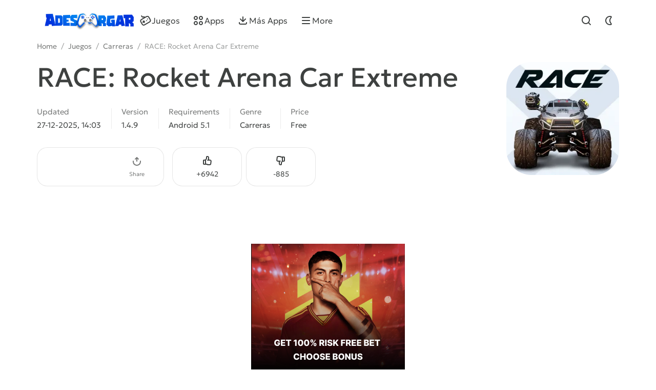

--- FILE ---
content_type: text/html; charset=UTF-8
request_url: https://adescargar.online/race-rocket-arena-car-extreme-apk/
body_size: 14715
content:
<!DOCTYPE html>
<html prefix="og: https://ogp.me/ns#" lang="es" prefix="og: https://ogp.me/ns#">

<head>
    <meta charset="UTF-8">
    <meta name="HandheldFriendly" content="true">
    <meta name="viewport" content="initial-scale=1.0, maximum-scale=5.0, width=device-width">
    
<!-- Optimización para motores de búsqueda de Rank Math -  https://rankmath.com/ -->
<title>ᐉ RACE Rocket Arena Car Extreme APK 1.4.9(Dinero ilimitado)</title>
<link data-rocket-prefetch href="https://i0.wp.com" rel="dns-prefetch">
<link data-rocket-prefetch href="https://a-zzz.com" rel="dns-prefetch">
<link data-rocket-prefetch href="https://qh.misweenownself.com" rel="dns-prefetch">
<link data-rocket-prefetch href="https://xz.vendedlayup.com" rel="dns-prefetch">
<link data-rocket-prefetch href="https://stats.wp.com" rel="dns-prefetch"><link rel="preload" data-rocket-preload as="image" href="https://i0.wp.com/adescargar.online/wp-content/uploads/2023/01/download-race-rocket-arena-car-extreme.webp?fit=300%2C300&#038;ssl=1" imagesrcset="https://i0.wp.com/adescargar.online/wp-content/uploads/2023/01/download-race-rocket-arena-car-extreme.webp?w=512&amp;ssl=1 512w, https://i0.wp.com/adescargar.online/wp-content/uploads/2023/01/download-race-rocket-arena-car-extreme.webp?resize=300%2C300&amp;ssl=1 300w, https://i0.wp.com/adescargar.online/wp-content/uploads/2023/01/download-race-rocket-arena-car-extreme.webp?resize=150%2C150&amp;ssl=1 150w" imagesizes="auto, (max-width: 300px) 100vw, 300px" fetchpriority="high">
<meta name="description" content="🥇Descargar RACE Rocket Arena Car Extreme APK 1.4.9 (Mod Dinero ilimitado) ✓ Última Versión Para Android ⭐El mejor juego de carreras"/>
<meta name="robots" content="follow, index, max-snippet:-1, max-video-preview:-1, max-image-preview:large"/>
<link rel="canonical" href="https://adescargar.online/race-rocket-arena-car-extreme-apk/" />
<meta property="og:locale" content="es_ES" />
<meta property="og:type" content="article" />
<meta property="og:title" content="ᐉ RACE Rocket Arena Car Extreme APK 1.4.9(Dinero ilimitado)" />
<meta property="og:description" content="🥇Descargar RACE Rocket Arena Car Extreme APK 1.4.9 (Mod Dinero ilimitado) ✓ Última Versión Para Android ⭐El mejor juego de carreras" />
<meta property="og:url" content="https://adescargar.online/race-rocket-arena-car-extreme-apk/" />
<meta property="og:site_name" content="Adescargar.online" />
<meta property="article:tag" content="RACE: Rocket Arena Car Extreme" />
<meta property="article:tag" content="RACE: Rocket Arena Car Extreme 1.1.14," />
<meta property="article:tag" content="Racing" />
<meta property="article:tag" content="SMOKOKO LTD" />
<meta property="article:section" content="Carreras" />
<meta property="og:updated_time" content="2025-12-27T14:03:20-05:00" />
<meta property="og:image" content="https://i0.wp.com/adescargar.online/wp-content/uploads/2023/01/download-race-rocket-arena-car-extreme.webp" />
<meta property="og:image:secure_url" content="https://i0.wp.com/adescargar.online/wp-content/uploads/2023/01/download-race-rocket-arena-car-extreme.webp" />
<meta property="og:image:width" content="512" />
<meta property="og:image:height" content="512" />
<meta property="og:image:alt" content="Race" />
<meta property="og:image:type" content="image/webp" />
<meta property="article:published_time" content="2023-04-05T04:52:00-05:00" />
<meta property="article:modified_time" content="2025-12-27T14:03:20-05:00" />
<meta name="twitter:card" content="summary_large_image" />
<meta name="twitter:title" content="ᐉ RACE Rocket Arena Car Extreme APK 1.4.9(Dinero ilimitado)" />
<meta name="twitter:description" content="🥇Descargar RACE Rocket Arena Car Extreme APK 1.4.9 (Mod Dinero ilimitado) ✓ Última Versión Para Android ⭐El mejor juego de carreras" />
<meta name="twitter:image" content="https://i0.wp.com/adescargar.online/wp-content/uploads/2023/01/download-race-rocket-arena-car-extreme.webp" />
<meta name="twitter:label1" content="Escrito por" />
<meta name="twitter:data1" content="Elmer Romero" />
<meta name="twitter:label2" content="Tiempo de lectura" />
<meta name="twitter:data2" content="3 minutos" />
<!-- /Plugin Rank Math WordPress SEO -->

<link rel='dns-prefetch' href='//stats.wp.com' />
<link rel='preconnect' href='//i0.wp.com' />
<link rel="alternate" type="application/rss+xml" title="Adescargar.online &raquo; Feed" href="https://adescargar.online/feed/" />
<link rel="alternate" type="application/rss+xml" title="Adescargar.online &raquo; Feed de los comentarios" href="https://adescargar.online/comments/feed/" />
<link rel="alternate" type="application/rss+xml" title="Adescargar.online &raquo; Comentario RACE: Rocket Arena Car Extreme (Dinero Ilimitado) del feed" href="https://adescargar.online/race-rocket-arena-car-extreme-apk/feed/" />
<link rel="alternate" title="oEmbed (JSON)" type="application/json+oembed" href="https://adescargar.online/wp-json/oembed/1.0/embed?url=https%3A%2F%2Fadescargar.online%2Frace-rocket-arena-car-extreme-apk%2F" />
<link rel="alternate" title="oEmbed (XML)" type="text/xml+oembed" href="https://adescargar.online/wp-json/oembed/1.0/embed?url=https%3A%2F%2Fadescargar.online%2Frace-rocket-arena-car-extreme-apk%2F&#038;format=xml" />
<style id='wp-img-auto-sizes-contain-inline-css'>
img:is([sizes=auto i],[sizes^="auto," i]){contain-intrinsic-size:3000px 1500px}
/*# sourceURL=wp-img-auto-sizes-contain-inline-css */
</style>
<style id='wp-block-library-inline-css'>
:root{--wp-block-synced-color:#7a00df;--wp-block-synced-color--rgb:122,0,223;--wp-bound-block-color:var(--wp-block-synced-color);--wp-editor-canvas-background:#ddd;--wp-admin-theme-color:#007cba;--wp-admin-theme-color--rgb:0,124,186;--wp-admin-theme-color-darker-10:#006ba1;--wp-admin-theme-color-darker-10--rgb:0,107,160.5;--wp-admin-theme-color-darker-20:#005a87;--wp-admin-theme-color-darker-20--rgb:0,90,135;--wp-admin-border-width-focus:2px}@media (min-resolution:192dpi){:root{--wp-admin-border-width-focus:1.5px}}.wp-element-button{cursor:pointer}:root .has-very-light-gray-background-color{background-color:#eee}:root .has-very-dark-gray-background-color{background-color:#313131}:root .has-very-light-gray-color{color:#eee}:root .has-very-dark-gray-color{color:#313131}:root .has-vivid-green-cyan-to-vivid-cyan-blue-gradient-background{background:linear-gradient(135deg,#00d084,#0693e3)}:root .has-purple-crush-gradient-background{background:linear-gradient(135deg,#34e2e4,#4721fb 50%,#ab1dfe)}:root .has-hazy-dawn-gradient-background{background:linear-gradient(135deg,#faaca8,#dad0ec)}:root .has-subdued-olive-gradient-background{background:linear-gradient(135deg,#fafae1,#67a671)}:root .has-atomic-cream-gradient-background{background:linear-gradient(135deg,#fdd79a,#004a59)}:root .has-nightshade-gradient-background{background:linear-gradient(135deg,#330968,#31cdcf)}:root .has-midnight-gradient-background{background:linear-gradient(135deg,#020381,#2874fc)}:root{--wp--preset--font-size--normal:16px;--wp--preset--font-size--huge:42px}.has-regular-font-size{font-size:1em}.has-larger-font-size{font-size:2.625em}.has-normal-font-size{font-size:var(--wp--preset--font-size--normal)}.has-huge-font-size{font-size:var(--wp--preset--font-size--huge)}.has-text-align-center{text-align:center}.has-text-align-left{text-align:left}.has-text-align-right{text-align:right}.has-fit-text{white-space:nowrap!important}#end-resizable-editor-section{display:none}.aligncenter{clear:both}.items-justified-left{justify-content:flex-start}.items-justified-center{justify-content:center}.items-justified-right{justify-content:flex-end}.items-justified-space-between{justify-content:space-between}.screen-reader-text{border:0;clip-path:inset(50%);height:1px;margin:-1px;overflow:hidden;padding:0;position:absolute;width:1px;word-wrap:normal!important}.screen-reader-text:focus{background-color:#ddd;clip-path:none;color:#444;display:block;font-size:1em;height:auto;left:5px;line-height:normal;padding:15px 23px 14px;text-decoration:none;top:5px;width:auto;z-index:100000}html :where(.has-border-color){border-style:solid}html :where([style*=border-top-color]){border-top-style:solid}html :where([style*=border-right-color]){border-right-style:solid}html :where([style*=border-bottom-color]){border-bottom-style:solid}html :where([style*=border-left-color]){border-left-style:solid}html :where([style*=border-width]){border-style:solid}html :where([style*=border-top-width]){border-top-style:solid}html :where([style*=border-right-width]){border-right-style:solid}html :where([style*=border-bottom-width]){border-bottom-style:solid}html :where([style*=border-left-width]){border-left-style:solid}html :where(img[class*=wp-image-]){height:auto;max-width:100%}:where(figure){margin:0 0 1em}html :where(.is-position-sticky){--wp-admin--admin-bar--position-offset:var(--wp-admin--admin-bar--height,0px)}@media screen and (max-width:600px){html :where(.is-position-sticky){--wp-admin--admin-bar--position-offset:0px}}
/*wp_block_styles_on_demand_placeholder:69703ac2890de*/
/*# sourceURL=wp-block-library-inline-css */
</style>
<style id='classic-theme-styles-inline-css'>
/*! This file is auto-generated */
.wp-block-button__link{color:#fff;background-color:#32373c;border-radius:9999px;box-shadow:none;text-decoration:none;padding:calc(.667em + 2px) calc(1.333em + 2px);font-size:1.125em}.wp-block-file__button{background:#32373c;color:#fff;text-decoration:none}
/*# sourceURL=/wp-includes/css/classic-themes.min.css */
</style>
<link rel='stylesheet' id='5play-fancybox-css' href='https://adescargar.online/wp-content/themes/5play/assets/css/fancybox.css' media='all' />
<link rel='stylesheet' id='5play-style-css' href='https://adescargar.online/wp-content/themes/5play/assets/css/style.min.css?ver=4.0.3' media='all' />
<style id='5play-style-inline-css'>
:root { --hs-p: 217, 98%; }
/*# sourceURL=5play-style-inline-css */
</style>
<link rel='stylesheet' id='5play-post-card-box-1-css' href='https://adescargar.online/wp-content/themes/5play/assets/css/post-card-box-1.css?ver=1768962754' media='all' />
<script src="https://adescargar.online/wp-includes/js/jquery/jquery.min.js?ver=3.7.1" id="jquery-core-js"></script>
<script src="https://adescargar.online/wp-includes/js/jquery/jquery-migrate.min.js?ver=3.4.1" id="jquery-migrate-js"></script>
<link rel="https://api.w.org/" href="https://adescargar.online/wp-json/" /><link rel="alternate" title="JSON" type="application/json" href="https://adescargar.online/wp-json/wp/v2/posts/6054" />	<style>img#wpstats{display:none}</style>
		<link rel="icon" href="https://i0.wp.com/adescargar.online/wp-content/uploads/2022/10/wp-1665188603170.png?fit=32%2C32&#038;ssl=1" sizes="32x32" />
<link rel="icon" href="https://i0.wp.com/adescargar.online/wp-content/uploads/2022/10/wp-1665188603170.png?fit=192%2C192&#038;ssl=1" sizes="192x192" />
<link rel="apple-touch-icon" href="https://i0.wp.com/adescargar.online/wp-content/uploads/2022/10/wp-1665188603170.png?fit=180%2C180&#038;ssl=1" />
<meta name="msapplication-TileImage" content="https://i0.wp.com/adescargar.online/wp-content/uploads/2022/10/wp-1665188603170.png?fit=270%2C270&#038;ssl=1" />
<meta name="generator" content="WP Rocket 3.20.1.2" data-wpr-features="wpr_preconnect_external_domains wpr_oci wpr_image_dimensions wpr_preload_links wpr_desktop" /></head>

<body>
    <header  id="header-5p" class="header-first">
    <div  class="wrp fc">
        <div  class="head-l fc">
            <a class="logotype" href="https://adescargar.online/" title="Adescargar.online">
                <span class="sr-only">Adescargar.online</span>
                                    <img width="205" height="36" src="https://adescargar.online/wp-content/uploads/2025/12/IMG_20251225_212550_008.png" alt="Adescargar.online">
                            </a>
        </div>
        <div  class="head-r fc">
            <button type="button" class="hbtn hbt qs-toggle" aria-label="Find" style="display: none">
                <i class="im im-search"></i>
                <i class="im im-close"></i>
            </button>
            <button type="button" class="hbtn hbt mod-btn" id="mod-toggle" aria-label="Dark Mode">
                <i class="im im-sun"></i>
                <i class="im im-moon"></i>
            </button>
        </div>
    </div>
</header>
<div  class="header-second wrp" id="header-tools">
    <div  class="header-tools">
        <div  class="hmenu fc">
            <nav class="hmenu-list fc" itemscope itemtype="http://schema.org/SiteNavigationElement">
                                                            <a class="m-item" href="https://adescargar.online/category/juegos">
                            <meta itemprop="url" content="https://adescargar.online/category/juegos">
                            <i class="im im-gamepad"></i>
                            <span class="m-item-cont" itemprop="name">Juegos </span>
                        </a>
                                            <a class="m-item" href="https://adescargar.online/category/aplicaciones">
                            <meta itemprop="url" content="https://adescargar.online/category/aplicaciones">
                            <i class="im im-apps"></i>
                            <span class="m-item-cont" itemprop="name">Apps</span>
                        </a>
                                            <a class="m-item" href="https://apkgstore.com/">
                            <meta itemprop="url" content="https://apkgstore.com/">
                            <i class="im im-download"></i>
                            <span class="m-item-cont" itemprop="name">Más Apps </span>
                        </a>
                                                    <button id="mmenu-btn" type="button" class="m-item">
                    <i class="im im-burger"></i>
                    <span class="m-item-cont">More</span>
                </button>
                <div class="dropdown" style="display:none;">
                    <button type="button" class="m-item dropdown-btn">
                        <i class="im im-burger"></i>
                        <span class="m-item-cont">More</span>
                    </button>
                    <div class="dropdown-box" style="display: none;">
                        <nav class="hmenu-sub-list">
                                                    </nav>
                    </div>
                </div>
                <button type="button" class="m-item qs-toggle" aria-label="Find" style="display:none;">
                    <i class="im im-search"></i>
                </button>
            </nav>
        </div>
        <form class="qs-form fc" id="qs-form" method="get" action="https://adescargar.online/" style="display: none;">
            <div class="qs-control">
                <label class="qs-label sr-only" for="story">Find</label>
                <input class="qs-input" id="story" name="s" placeholder="Find a game or apps" type="search" autocomplete="off" value="">
                <button class="qs-btn" type="submit" title="Find" aria-label="Find">
                    <i class="im im-search"></i>
                </button>
                <button type="button" class="qs-toggle" aria-label="Close Search">
                    <i class="im im-close"></i>
                </button>
            </div>
        </form>
    </div>
</div>
<script>
    (function() {
        const userPreference = localStorage.getItem('theme');
        const systemPrefersDark = window.matchMedia('(prefers-color-scheme: dark)').matches;
        if (userPreference === 'dark' || (!userPreference && systemPrefersDark)) {
            document.documentElement.classList.add('darkmod');
        }
    })();
    document.addEventListener('DOMContentLoaded', () => {
        const toggle = document.getElementById('mod-toggle');
        if (toggle) {
            toggle.addEventListener('click', () => {
                const isDark = document.documentElement.classList.toggle('darkmod');
                localStorage.setItem('theme', isDark ? 'dark' : 'light');
            });
        }
    });
</script><main  class="content-5p">
    <div  class="appview-breadcrumbs speedbar fc wrp"><a href="https://adescargar.online/">Home</a> <span class="speedbar-sep">/</span> <a href="https://adescargar.online/category/juegos/">Juegos</a> <span class="speedbar-sep">/</span> <a href="https://adescargar.online/category/juegos/carreras/">Carreras</a> <span class="speedbar-sep">/</span> <span>RACE: Rocket Arena Car Extreme</span></div><script type="application/ld+json">{
    "@context": "https://schema.org",
    "@type": "BreadcrumbList",
    "itemListElement": [
        {
            "@type": "ListItem",
            "position": 1,
            "name": "Home",
            "item": "https://adescargar.online"
        },
        {
            "@type": "ListItem",
            "position": 2,
            "name": "Juegos",
            "item": "https://adescargar.online/category/juegos/"
        },
        {
            "@type": "ListItem",
            "position": 3,
            "name": "Carreras",
            "item": "https://adescargar.online/category/juegos/carreras/"
        },
        {
            "@type": "ListItem",
            "position": 4,
            "name": "RACE: Rocket Arena Car Extreme"
        }
    ]
}</script>    <article  class="appview sect" itemscope="" itemtype="http://schema.org/MobileApplication">
        <div  class="appview-hero">
    <div class="wrp appview-intro">
        <div class="appview-intro-cont">
            <h1 itemprop="name" class="title">RACE: Rocket Arena Car Extreme</h1>
            <figure class="appicon">
                                    <img width="200" height="200" src="https://i0.wp.com/adescargar.online/wp-content/uploads/2023/01/download-race-rocket-arena-car-extreme.webp?fit=200%2C200&amp;ssl=1" class="attachment-200x200 size-200x200 wp-post-image" alt="RACE: Rocket Arena Car Extreme" loading="eager" fetchpriority="high" itemprop="image" decoding="async" srcset="https://i0.wp.com/adescargar.online/wp-content/uploads/2023/01/download-race-rocket-arena-car-extreme.webp?w=512&amp;ssl=1 512w, https://i0.wp.com/adescargar.online/wp-content/uploads/2023/01/download-race-rocket-arena-car-extreme.webp?resize=300%2C300&amp;ssl=1 300w, https://i0.wp.com/adescargar.online/wp-content/uploads/2023/01/download-race-rocket-arena-car-extreme.webp?resize=150%2C150&amp;ssl=1 150w" sizes="(max-width: 200px) 100vw, 200px" title="RACE: Rocket Arena Car Extreme (Dinero Ilimitado) 1">                            </figure>
            <ul class="appview-spec">
                <li class="specs-item">
                    <span class="spec-label">Updated</span>
                    <time class="spec-cont" itemprop="datePublished" datetime="2025-12-27T14:03:20-05:00">
                        27-12-2025, 14:03                    </time>
                </li>
                                    <li class="specs-item">
                        <span class="spec-label">Version</span>
                        <span class="spec-cont" itemprop="softwareVersion">1.4.9</span>
                    </li>
                                                    <li class="specs-item">
                        <span class="spec-label">Requirements</span>
                        <span class="spec-cont" itemprop="operatingSystem">Android 5.1</span>
                    </li>
                                                    <li class="specs-item">
                        <span class="spec-label">Genre</span>
                        <a href="https://adescargar.online/category/juegos/carreras/" class="spec-cont">Carreras</a>
                        <meta itemprop="applicationCategory" content="Carreras">
                    </li>
                                <li class="specs-item">
                    <span class="spec-label">Price</span>
                    <span itemscope="" itemprop="offers" itemtype="http://schema.org/Offer">
                        <meta itemprop="price" content="0">
                        <meta itemprop="priceCurrency" content="USD" class="spec-cont">
                                                    <meta itemprop="url" content="https://play.google.com/store/apps/details?id=com.smokoko.race">
                                                Free                    </span>
                </li>
            </ul>
            <div class="appview-foot">
                <div class="appview-likes">
                    <button class="dialog-btn" type="button" data-react="plus" data-post-id="6054">
                        <i class="im im-thumbup"></i>
                        <span class="like-plus">+<span data-likes-id="6054">6942</span></span>
                        <span class="sr-only">Like</span>
                    </button>
                    <button class="dialog-btn" type="button" data-react="minus" data-post-id="6054">
                        <i class="im im-thumbdown"></i>
                        <span class="like-minus">-<span data-dislikes-id="6054">885</span></span>
                        <span class="sr-only">Dislike</span>
                    </button>
                </div>
                <div class="appview-tools">
                    <a class="btn btn-fill" href="#download-now"><span class="btn-cont">Download APK</span></a>
                    <div class="av-tool-list">
                        <div class="av-tool sharefunc">
                            <button type="button" id="share-btn" class="dropdown-btn" data-share-title="RACE: Rocket Arena Car Extreme" data-share-text="Look what I found!"><i class="im im-share"></i><span class="av-tool-cont">Share</span></button>
                        </div>
                    </div>
                </div>
            </div>
        </div>
    </div>
        <div class="wrp appview-screens">
        <div class="screenshots scroll-container" data-scroll="" data-id="scroll-screens">
            <div class="hcarousel glist">
                                        <a href="https://play-lh.googleusercontent.com/KfVtRA1WC77dWieqczBXWzLjkXxg90omQ-BZscK468GdDxXFjACeTfg-nV0-93WtyF0=w526-h296" data-fancybox="gallery" class="highslide">
                            <img src="https://play-lh.googleusercontent.com/KfVtRA1WC77dWieqczBXWzLjkXxg90omQ-BZscK468GdDxXFjACeTfg-nV0-93WtyF0=w526-h296" alt="RACE: Rocket Arena Car Extreme (Dinero Ilimitado) screenshot">
                        </a>
                                        <a href="https://play-lh.googleusercontent.com/BGj4pYH3siHvzLEmYIBQuIm0xiNuzJ6kywAuJl9KbrFTijTJcvggFqeKg35Ra4TT0Q=w526-h296" data-fancybox="gallery" class="highslide">
                            <img src="https://play-lh.googleusercontent.com/BGj4pYH3siHvzLEmYIBQuIm0xiNuzJ6kywAuJl9KbrFTijTJcvggFqeKg35Ra4TT0Q=w526-h296" alt="RACE: Rocket Arena Car Extreme (Dinero Ilimitado) screenshot">
                        </a>
                                        <a href="https://play-lh.googleusercontent.com/4m9_39WeFE_1v4kJkasDeYBRDAjs-4pZOywe9Yzy5WrPbM1PFrn4hL2qpXoe0VRvL5Dr=w526-h296" data-fancybox="gallery" class="highslide">
                            <img src="https://play-lh.googleusercontent.com/4m9_39WeFE_1v4kJkasDeYBRDAjs-4pZOywe9Yzy5WrPbM1PFrn4hL2qpXoe0VRvL5Dr=w526-h296" alt="RACE: Rocket Arena Car Extreme (Dinero Ilimitado) screenshot">
                        </a>
                                        <a href="https://play-lh.googleusercontent.com/qI6Z6RGVz3ImispnQuHJ1ReqiLKZGf-KvudkfbCGuVh3bLarYzyrv79jgnrgYx139BE=w526-h296" data-fancybox="gallery" class="highslide">
                            <img src="https://play-lh.googleusercontent.com/qI6Z6RGVz3ImispnQuHJ1ReqiLKZGf-KvudkfbCGuVh3bLarYzyrv79jgnrgYx139BE=w526-h296" alt="RACE: Rocket Arena Car Extreme (Dinero Ilimitado) screenshot">
                        </a>
                                        <a href="https://play-lh.googleusercontent.com/QEgqeXF0FqAus_edeKXaCEDsurrniOMvkg5YD6dJit_yuqPA48670Vje1WUZPqaGje4L=w526-h296" data-fancybox="gallery" class="highslide">
                            <img src="https://play-lh.googleusercontent.com/QEgqeXF0FqAus_edeKXaCEDsurrniOMvkg5YD6dJit_yuqPA48670Vje1WUZPqaGje4L=w526-h296" alt="RACE: Rocket Arena Car Extreme (Dinero Ilimitado) screenshot">
                        </a>
                            </div>
            <div class="scroll-buttons">
                <button class="scroll-button prev hidden" aria-label="Prev"><i class="im im-aleft"></i></button>
                <button class="scroll-button next hidden" aria-label="Next"><i class="im im-aright"></i></button>
            </div>
        </div>
    </div>
        <div class="appview-bg">
            <i class="cover">
                <img width="300" height="300" src="https://i0.wp.com/adescargar.online/wp-content/uploads/2023/01/download-race-rocket-arena-car-extreme.webp?fit=300%2C300&amp;ssl=1" class="attachment-300x300 size-300x300 wp-post-image" alt="RACE: Rocket Arena Car Extreme" loading="lazy" fetchpriority="high" decoding="async" srcset="https://i0.wp.com/adescargar.online/wp-content/uploads/2023/01/download-race-rocket-arena-car-extreme.webp?w=512&amp;ssl=1 512w, https://i0.wp.com/adescargar.online/wp-content/uploads/2023/01/download-race-rocket-arena-car-extreme.webp?resize=300%2C300&amp;ssl=1 300w, https://i0.wp.com/adescargar.online/wp-content/uploads/2023/01/download-race-rocket-arena-car-extreme.webp?resize=150%2C150&amp;ssl=1 150w" sizes="auto, (max-width: 300px) 100vw, 300px" title="RACE: Rocket Arena Car Extreme (Dinero Ilimitado) 2">            </i>
        </div>
    </div><section  class="wrp sect " style="margin-top: 2rem;"><script async data-cfasync="false" data-size="300x250" data-category="" data-id="dl-banner-300x250" data-zone="10250426" src="//a-zzz.com/btag.min.js"></script></section><div  class="appview-info wrp str">
    <div class="appview-info-cont tab-container str-main">
                <div class="appview-text expand tab-panel" data-tab="0">
            <div class="desc text expand-text">
                
<h2 class="wp-block-heading">Acerca de RACE: Rocket Arena Car Extreme</h2>



<p>Con RACE podrás participa en carreras 3D, dispara cohetes y usa el escudo para contrarrestar el ataque del enemigo. ¡El refuerzo nitro no puede faltar! Recoge turbo mientras pisas el acelerador y deja atrás a los demás autos. ¡Tú decides las reglas en la pista mientras derrapas, chocas y adelantas para ganar!.</p>



<h2 class="wp-block-heading">Acción rápida en carreras 3d</h2>



<p>Motores rugiendo, neumáticos humeantes, colisiones dañinas y, sobre todo, ¡velocidad! RACE &#8211; Rocket Arena Car Extreme está lleno de explosiones, destrucción y efectos épicos. Presiona nitro: obtén aún más adrenalina y deja que tus enemigos respiren polvo. Con el cambio de día y de noche, las luces de neón y los trucos nuncas te aburrirás. Si te gustan los gráficos hermosos y cero frenos, ¡este será tu juego preferido! Puedes cambiar los ajustes de los gráficos para mejorar la calidad y la fluidez del juego.</p>



<h2 class="wp-block-heading">La mejor experiencia de batalla de carreras&nbsp;</h2>



<p>¡Tu arena, tus reglas! Participa en las batallas de la arena y entra directamente a la acción. Quema a tus enemigos en la arena y compite con ellos con trampas de fuego, morgenstern, motosierras y otros obstáculos destructivos. ¡Este juego de carreras es como una película de acción! Rocket Arena Car Extreme (RACE) es una mezcla de carreras de supervivencia y batallas sobre ruedas.</p>



<h2 class="wp-block-heading">Diversas ubicaciones de batalla</h2>



<p>¡Participa en batallas de diferentes épocas históricas! Vive la emoción de conducir bajo acantilados escarpados y aléjate de las tormentas de arena. Explora las antiguas ruinas egipcias y otras maravillas del mundo. Los aztecas y mayas, los dioses egipcios y otras pandillas nunca te darán un respiro. ¡Pon tu pie en el acelerador e intenta ganar!</p>



<h2 class="wp-block-heading">El mejor enemigo es el vencido</h2>



<p>Conducir de forma loca y peligrosa es algo bueno en este juego de carreras porque el riesgo es necesario para vencer a tus enemigos. Elige un arma a tu gusto: misiles, bombas, ametralladoras y varias armas eléctricas. Ralentiza el tiempo y acaba con tus enemigos. Aprovecha la mentalidad de tu ganador y dirige misiles hacia las malvadas pandillas de carreras en la pista.</p>



<h2 class="wp-block-heading">Los mejores vehículos de carreras</h2>



<p>Gana carreras y recompensas para tener un auto de carreras todoterreno. Aprovecha al máximo los vehículos disponibles. ¡Encontrarás muchos autos deportivos estadounidenses, clásicos europeos y vehículos para derrapar japoneses! Cada auto está equipado con todo lo que necesitas para causar el máximo daño a tus oponentes. Esos monstruos sobre ruedas se enfrentarán a cualquier condición todoterreno. Derretirán el asfalto a su paso.</p>



<h2 class="wp-block-heading">Sistema para subir el nivel de los vehículos&nbsp;</h2>



<p>Cada vehículo puede subir de nivel hasta el nivel 30. Cuando un vehículo sube de nivel a los niveles 10, 20 y 30, obtiene kits de carrocería únicos que mejoran aún más el rendimiento en carreras y batallas.</p>



<h2 class="wp-block-heading">Decide tus controles preferidos</h2>



<p>Elige entre dos tipos de controles para que decidas qué forma de jugar se adapta mejor a ti.</p>



<h2 class="wp-block-heading">Sin gasolina ni otros obstáculos</h2>



<p>¿Alguna vez te preguntaste si el tanque está medio lleno o medio vacío? La actitud positiva gobierna en este juego: el tanque siempre está lleno. No es necesario esperar varias horas para restaurar la energía para que tu auto comience a correr. ¡Siempre puedes correr a toda velocidad sin límites!</p>



<h2 class="wp-block-heading">Battle royale: uno contra todos</h2>



<p>Prepárate para la batalla por el rango. Muchos jugadores luchan por convertirse en los primeros y conseguir la recompensa principal: el título de campeón de todos los tiempos.</p>



<h2 class="wp-block-heading">Música diseñada para vivir la mejor experiencia</h2>



<p>Disfruta de la música especialmente diseñada para sentir la emoción de la velocidad espectacular y la competencia explosiva durante las carreras.</p>



<h2 class="wp-block-heading">Gráficos 3D realistas</h2>



<p>Puedes cambiar los ajustes de los gráficos para mejorar la calidad y la fluidez del juego.</p>



<h2 class="wp-block-heading">Cuatro modos de carreras</h2>



<p>&#8211; Arena: carreras estilo battle royale<br>&#8211; Carrera: campaña de carrera<br>&#8211; Lobo solitario: lucha de máquinas de supervivencia.<br>&#8211; Oscuridad: para obtener las mayores recompensas.</p>



<h2 class="wp-block-heading">Conclusión </h2>



<p>Si buscas un juego de carreras con combates intensos y una velocidad increíble, RACE: Rocket Arena Car Extreme es la opción ideal.&nbsp;¡Descarga y juega este emocionante juego de carreras de inmediato con dinero ilimitado!</p>
                            </div>
                            <button type="button" class="expand-btn" data-less="Hide">
                    <span>More view</span>
                </button>
                    </div>
            </div>
    <div class="appview-info-rate str-add" itemprop="aggregateRating" itemscope="" itemtype="http://schema.org/AggregateRating">
        <div class="rating-status" style="--rating-value:89;">
            <div class="rstatus-head">
                <div class="title">App popularity</div>
                <div class="rstatus-num positive">
                    <span class="rstatus-value">89%</span>
                    <span class="rstatus-icon">
                        <svg width="32" height="32" viewBox="0 0 32 32" xmlns="http://www.w3.org/2000/svg">
                            <path d="M16.5,2.5c1.66,0,3,1.34,3,3v7h6.55c1.33,0,2.29,1.28,1.92,2.56l-3.3,11.33c-.25.85-1.03,1.44-1.92,1.44h-7.17c-1.02.09-1.84-1.06-2.5-1.67-1.91.01-6.62,0-8.59,0-1.1,0-2-.9-2-2v-9.67c0-1.1.9-2,2-2h5.52c.12,0,.23.02.34.05l2.14-4.29v-3.76c0-1.1.9-2,2-2h2ZM14.5,8.26c.24.44-3.16,6.62-3.33,7.14v8.76c.95.05,2.63-.26,3.33.59,0,0,1.08,1.08,1.08,1.08h7.17l3.3-11.33h-10.88c-1.3.02-1.3-2.02,0-2,0,0,2.33,0,2.33,0v-7c0-1.44-2.13-.91-3-1v3.76ZM4.5,24.17h4.67v-9.67h-4.67v9.67Z"></path>
                        </svg>
                        <i class="mask"></i>
                    </span>
                    <meta itemprop="ratingValue" content="89">
                    <meta itemprop="bestRating" content="100">
                </div>
            </div>
            <div class="rstatus-line" style="--rating-width: 380px;"></div>
        </div>
        <meta itemprop="reviewCount" content="7827">
        <ul class="rating-status-info muted">
            <li>Votes: <span data-vote-num-id="6054">7,827</span></li>
            <li>Comments: 0</li>
        </ul>
    </div>
</div><div  class="appview-download wrp">
    <div id="download-now" class="download-box tab-container">
                <div class="download-box-files tab-panel" data-tab="0" style="display: block;">
            <h2 class="title">Download RACE: Rocket Arena Car Extreme for Android for free</h2>
            <section class=""><div><script data-cfasync="false" async type="text/javascript" src="//pa.chivwempover.com/tzcATdgFMsx/75277"></script></div>


<script>(function(s){s.dataset.zone='10437438',s.src='https://bvtpk.com/tag.min.js'})([document.documentElement, document.body].filter(Boolean).pop().appendChild(document.createElement('script')))</script></section>            <div class="downline-line-list">
                                                                                                                <p>Dinero Ilimitado</p>
                                                <div class="download-line btn btn-fill">
                            <div class="dropdown">
                                <button type="button" class="dropdown-btn" aria-label="File Info" style="display:none;"><i class="im im-info"></i></button>
                                                                    <div class="download-line-title dropdown-box" style="display:none;">APK</div>
                                                            </div>
                            <a href="https://adescargar.online/race-rocket-arena-car-extreme-apk/download/0/" class="download-line-link" target="_blank">
                                Download                                <span class="uppercase">apk</span>
                                                                    (155M)
                                                            </a>
                        </div>
                                                </div>
        </div>
            </div>
</div>    </article>
    <section  class="wrp sect">
	<h2 class="sect-head title">Similar Apps</h2>
	<div  class="glist cards-v g8 hscroll">
		            <div class="card appitem item">
    <div class="card-icon">
        <figure class="appicon">
                            <img width="144" height="144" src="https://i0.wp.com/adescargar.online/wp-content/uploads/2026/01/1700047733_fr-legends.png?resize=150%2C150&amp;ssl=1" class="attachment-thumbnail size-thumbnail" alt="" loading="lazy" decoding="async" srcset="https://i0.wp.com/adescargar.online/wp-content/uploads/2026/01/1700047733_fr-legends.png?w=190&amp;ssl=1 190w, https://i0.wp.com/adescargar.online/wp-content/uploads/2026/01/1700047733_fr-legends.png?resize=150%2C150&amp;ssl=1 150w" sizes="auto, (max-width: 150px) 100vw, 150px" />                    </figure>
    </div>
    <a href="https://adescargar.online/fr-legends-mod-apk-ultima-version/" class="cont item-link">
        <span class="title">FR Legends - Dinero ilimitado</span>
        <span class="meta meta-os">
                            <i class="card-bubble">MOD</i>
                                        <i class="meta-item">
                    Android 6.0                </i>
                    </span>
        <span class="meta meta-vers">
                            <i class="meta-item">v0.4.3</i>
                                        <i class="card-status card-status-new">New</i>
                    </span>
    </a>
    <i class="card-ratenum"></i>
</div>
                    <div class="card appitem item">
    <div class="card-icon">
        <figure class="appicon">
                            <img width="144" height="144" src="https://i0.wp.com/adescargar.online/wp-content/uploads/2026/01/1697915274_offroad-4x4-1.jpg?resize=150%2C150&amp;ssl=1" class="attachment-thumbnail size-thumbnail" alt="" loading="lazy" decoding="async" srcset="https://i0.wp.com/adescargar.online/wp-content/uploads/2026/01/1697915274_offroad-4x4-1.jpg?w=190&amp;ssl=1 190w, https://i0.wp.com/adescargar.online/wp-content/uploads/2026/01/1697915274_offroad-4x4-1.jpg?resize=150%2C150&amp;ssl=1 150w" sizes="auto, (max-width: 150px) 100vw, 150px" />                    </figure>
    </div>
    <a href="https://adescargar.online/off-road-4x4-driving-simulator-mod/" class="cont item-link">
        <span class="title">Off Road 4x4 Driving Simulator</span>
        <span class="meta meta-os">
                            <i class="card-bubble">MOD</i>
                                        <i class="meta-item">
                    Android 9                </i>
                    </span>
        <span class="meta meta-vers">
                            <i class="meta-item">v2.23.421</i>
                                        <i class="card-status card-status-new">New</i>
                    </span>
    </a>
    <i class="card-ratenum"></i>
</div>
                    <div class="card appitem item">
    <div class="card-icon">
        <figure class="appicon">
                            <img width="144" height="144" src="https://i0.wp.com/adescargar.online/wp-content/uploads/2026/01/1687257390_racing-fever-moto.png?resize=150%2C150&amp;ssl=1" class="attachment-thumbnail size-thumbnail" alt="" loading="lazy" decoding="async" srcset="https://i0.wp.com/adescargar.online/wp-content/uploads/2026/01/1687257390_racing-fever-moto.png?w=190&amp;ssl=1 190w, https://i0.wp.com/adescargar.online/wp-content/uploads/2026/01/1687257390_racing-fever-moto.png?resize=150%2C150&amp;ssl=1 150w" sizes="auto, (max-width: 150px) 100vw, 150px" />                    </figure>
    </div>
    <a href="https://adescargar.online/racing-fever-moto-mod-apk/" class="cont item-link">
        <span class="title">Racing Fever: Moto - Dinero ilimitado</span>
        <span class="meta meta-os">
                            <i class="card-bubble">MOD</i>
                                        <i class="meta-item">
                    Android 7.1                </i>
                    </span>
        <span class="meta meta-vers">
                            <i class="meta-item">v2.0.5</i>
                                        <i class="card-status card-status-new">New</i>
                    </span>
    </a>
    <i class="card-ratenum"></i>
</div>
                    <div class="card appitem item">
    <div class="card-icon">
        <figure class="appicon">
                            <img width="144" height="144" src="https://i0.wp.com/adescargar.online/wp-content/uploads/2026/01/japan-postman-moto-simulator.jpg?resize=150%2C150&amp;ssl=1" class="attachment-thumbnail size-thumbnail" alt="" loading="lazy" decoding="async" srcset="https://i0.wp.com/adescargar.online/wp-content/uploads/2026/01/japan-postman-moto-simulator.jpg?w=512&amp;ssl=1 512w, https://i0.wp.com/adescargar.online/wp-content/uploads/2026/01/japan-postman-moto-simulator.jpg?resize=300%2C300&amp;ssl=1 300w, https://i0.wp.com/adescargar.online/wp-content/uploads/2026/01/japan-postman-moto-simulator.jpg?resize=150%2C150&amp;ssl=1 150w" sizes="auto, (max-width: 150px) 100vw, 150px" />                    </figure>
    </div>
    <a href="https://adescargar.online/japan-postman-moto-simulator-mod/" class="cont item-link">
        <span class="title">Japan Postman Moto Simulator</span>
        <span class="meta meta-os">
                            <i class="card-bubble">MOD</i>
                                        <i class="meta-item">
                    Android 5.1                </i>
                    </span>
        <span class="meta meta-vers">
                            <i class="meta-item">v48</i>
                                </span>
    </a>
    <i class="card-ratenum"></i>
</div>
                    <div class="card appitem item">
    <div class="card-icon">
        <figure class="appicon">
                            <img width="144" height="144" src="https://i0.wp.com/adescargar.online/wp-content/uploads/2026/01/1767011569_trucks-off-road.png?resize=150%2C150&amp;ssl=1" class="attachment-thumbnail size-thumbnail" alt="" loading="lazy" decoding="async" srcset="https://i0.wp.com/adescargar.online/wp-content/uploads/2026/01/1767011569_trucks-off-road.png?w=190&amp;ssl=1 190w, https://i0.wp.com/adescargar.online/wp-content/uploads/2026/01/1767011569_trucks-off-road.png?resize=150%2C150&amp;ssl=1 150w" sizes="auto, (max-width: 150px) 100vw, 150px" />                    </figure>
    </div>
    <a href="https://adescargar.online/trucks-off-road-mod-apk-ultima-version/" class="cont item-link">
        <span class="title">Trucks Off Road</span>
        <span class="meta meta-os">
                                        <i class="meta-item">
                    Android 7.0                </i>
                    </span>
        <span class="meta meta-vers">
                            <i class="meta-item">v1.92.9868</i>
                                </span>
    </a>
    <i class="card-ratenum"></i>
</div>
                    <div class="card appitem item">
    <div class="card-icon">
        <figure class="appicon">
                            <img width="144" height="144" src="https://i0.wp.com/adescargar.online/wp-content/uploads/2026/01/1683026208_racing-in-car-2021.jpg?resize=150%2C150&amp;ssl=1" class="attachment-thumbnail size-thumbnail" alt="" loading="lazy" decoding="async" srcset="https://i0.wp.com/adescargar.online/wp-content/uploads/2026/01/1683026208_racing-in-car-2021.jpg?w=190&amp;ssl=1 190w, https://i0.wp.com/adescargar.online/wp-content/uploads/2026/01/1683026208_racing-in-car-2021.jpg?resize=150%2C150&amp;ssl=1 150w" sizes="auto, (max-width: 150px) 100vw, 150px" />                    </figure>
    </div>
    <a href="https://adescargar.online/racing-in-car-2021-mod-apk/" class="cont item-link">
        <span class="title">Racing in Car 2021 - Dinero ilimitado</span>
        <span class="meta meta-os">
                            <i class="card-bubble">MOD</i>
                                        <i class="meta-item">
                    Android 7.0                </i>
                    </span>
        <span class="meta meta-vers">
                            <i class="meta-item">v3.7.2</i>
                                </span>
    </a>
    <i class="card-ratenum"></i>
</div>
                    <div class="card appitem item">
    <div class="card-icon">
        <figure class="appicon">
                            <img width="144" height="144" src="https://i0.wp.com/adescargar.online/wp-content/uploads/2026/01/Cars-logo.jpg?resize=150%2C150&amp;ssl=1" class="attachment-thumbnail size-thumbnail" alt="" loading="lazy" decoding="async" srcset="https://i0.wp.com/adescargar.online/wp-content/uploads/2026/01/Cars-logo.jpg?w=1536&amp;ssl=1 1536w, https://i0.wp.com/adescargar.online/wp-content/uploads/2026/01/Cars-logo.jpg?resize=300%2C300&amp;ssl=1 300w, https://i0.wp.com/adescargar.online/wp-content/uploads/2026/01/Cars-logo.jpg?resize=1024%2C1024&amp;ssl=1 1024w, https://i0.wp.com/adescargar.online/wp-content/uploads/2026/01/Cars-logo.jpg?resize=150%2C150&amp;ssl=1 150w, https://i0.wp.com/adescargar.online/wp-content/uploads/2026/01/Cars-logo.jpg?resize=768%2C768&amp;ssl=1 768w" sizes="auto, (max-width: 150px) 100vw, 150px" />                    </figure>
    </div>
    <a href="https://adescargar.online/cars-apk-ultima-version-2026/" class="cont item-link">
        <span class="title">Cars</span>
        <span class="meta meta-os">
                                        <i class="meta-item">
                    Android 5.0+                </i>
                    </span>
        <span class="meta meta-vers">
                            <i class="meta-item">v1.0</i>
                                </span>
    </a>
    <i class="card-ratenum"></i>
</div>
                    <div class="card appitem item">
    <div class="card-icon">
        <figure class="appicon">
                            <img width="144" height="144" src="https://i0.wp.com/adescargar.online/wp-content/uploads/2025/12/1756807793_xtreme-motorbikes.png?resize=150%2C150&amp;ssl=1" class="attachment-thumbnail size-thumbnail" alt="" loading="lazy" decoding="async" srcset="https://i0.wp.com/adescargar.online/wp-content/uploads/2025/12/1756807793_xtreme-motorbikes.png?w=190&amp;ssl=1 190w, https://i0.wp.com/adescargar.online/wp-content/uploads/2025/12/1756807793_xtreme-motorbikes.png?resize=150%2C150&amp;ssl=1 150w" sizes="auto, (max-width: 150px) 100vw, 150px" />                    </figure>
    </div>
    <a href="https://adescargar.online/xtreme-motorbikes-mod-apk/" class="cont item-link">
        <span class="title">Xtreme Motorbikes - Dinero ilimitado</span>
        <span class="meta meta-os">
                                        <i class="meta-item">
                    Android 6.0                </i>
                    </span>
        <span class="meta meta-vers">
                            <i class="meta-item">v3.6</i>
                                </span>
    </a>
    <i class="card-ratenum"></i>
</div>
        	</div>
</section>

<section  class="wrp sect sect-comments">
            <h2 class="sect-head title">There are no comments yet :(</h2>
    
    <div  id="addcomment-tool" class="comments-add">
        <div id="addcomment" class="comments-add-block">
            <div class="com-form-head">
                <figure class="appicon">
                                            <img width="56" height="56" src="https://i0.wp.com/adescargar.online/wp-content/uploads/2023/01/download-race-rocket-arena-car-extreme.webp?fit=56%2C56&amp;ssl=1" class="attachment-56x56 size-56x56 wp-post-image" alt="download race rocket arena car" decoding="async" srcset="https://i0.wp.com/adescargar.online/wp-content/uploads/2023/01/download-race-rocket-arena-car-extreme.webp?w=512&amp;ssl=1 512w, https://i0.wp.com/adescargar.online/wp-content/uploads/2023/01/download-race-rocket-arena-car-extreme.webp?resize=300%2C300&amp;ssl=1 300w, https://i0.wp.com/adescargar.online/wp-content/uploads/2023/01/download-race-rocket-arena-car-extreme.webp?resize=150%2C150&amp;ssl=1 150w" sizes="(max-width: 56px) 100vw, 56px" title="RACE: Rocket Arena Car Extreme (Dinero Ilimitado) 3">                                    </figure>
                <div class="title">
                    Tell us what you think about “RACE: Rocket Arena Car Extreme (Dinero Ilimitado)”                </div>
            </div>

            	<div id="respond" class="com-form form-list">
		<h3 id="reply-title" class="comment-reply-title"> <small><a class="px-6 py-2 btn-liquid-danger rounded-lg font-bold shadow-md hover:scale-105 transition-transform text-white ml-4 inline-block text-sm mb-6" rel="nofollow" id="cancel-comment-reply-link" href="/race-rocket-arena-car-extreme-apk/#respond" style="display:none;">Cancelar la respuesta</a></small></h3><form action="https://adescargar.online/wp-comments-post.php" method="post" id="dle-comments-form" class="dle-comments-form">
                    <div class="form-group com-form-editor empty">
                        <div class="form-group-label"><label for="comment">Comment text</label></div>
                        <div class="bb-editor">
                            <textarea name="comment" id="comment" rows="1" style="height: 120px;"></textarea>
                        </div><div class="form-combo">
                        <div class="form-group">
                            <label for="author">Name</label>
                            <input id="author" name="author" type="text" value="" size="30" required />
                        </div>
<div class="form-group">
                            <label for="email">Email</label>
                            <input id="email" name="email" type="email" value="" size="30" required />
                        </div></div>
<p class="comment-form-cookies-consent"><input id="wp-comment-cookies-consent" name="wp-comment-cookies-consent" type="checkbox" value="yes" /> <label for="wp-comment-cookies-consent">Guarda mi nombre, correo electrónico y web en este navegador para la próxima vez que comente.</label></p>
<div class="form-submit">
                    <button class="btn btn-tone" type="submit" name="submit">
                        <span class="btn-cont">Send</span>
                        <i class="im im-send"></i>
                    </button> <input type='hidden' name='comment_post_ID' value='6054' id='comment_post_ID' />
<input type='hidden' name='comment_parent' id='comment_parent' value='0' />
</div></div></form>	</div><!-- #respond -->
	        </div>
    </div>
</section>

<script>
    document.addEventListener("DOMContentLoaded", function () {
        // Auto-expanding textarea and focus styles
        document.querySelectorAll(".com-form-editor").forEach(editor => {
            const textarea = editor.querySelector("textarea");
            if (!textarea) return;

            textarea.removeAttribute("cols");
            textarea.setAttribute("rows", "1");

            const adjustHeight = () => {
                textarea.style.height = "auto";
                textarea.style.height = textarea.scrollHeight + "px";
                editor.classList.toggle("empty", textarea.value.trim() === "");
            };

            textarea.addEventListener("focus", () => editor.classList.add("focus"));
            textarea.addEventListener("blur", () => editor.classList.remove("focus"));

            editor.addEventListener("click", (e) => {
                if (!e.target.closest(".btn")) {
                    textarea.focus();
                }
            });
            adjustHeight();
            textarea.addEventListener("input", adjustHeight);
        });
    });
</script>
<style>
    .form-combo {
        margin-top: .5rem;
    }
    .comments-add {
        margin-top: 1.5rem;
    }
</style></main>
<footer  id="footer-5p" class="footer-5p">
    <div  class="wrp">
        
                    <a class="f-telegram footblock" href="https://telegram.me/adescargaronline" target="_blank" rel="nofollow noopener">
                <span class="title">Our Telegram</span>
                <span class="desc">Stay up to date with the latest updates</span>
                <i class="f-telegram-icon"><img width="324" height="307" src="https://cdn.5play.org/assets/pic/f-telegram-icon.webp" srcset="https://cdn.5play.org/assets/pic/f-telegram-icon.webp, https://cdn.5play.org/assets/pic/f-telegram-icon-2x.webp 2x" alt=""></i>
                <span class="btn btn-fill btn-blue btn-sm"><span class="btn-cont">Join Now</span></span>
            </a>
        
        <div  class="fmenu">
            <nav class="fmenu-list">
                <a class="ms-item" href="https://adescargar.online/contacto/">Contacto</a><a class="ms-item" href="https://adescargar.online/dmca/">DMCA</a><a class="ms-item" href="https://adescargar.online/politica-de-privacidad/">Política de privacidad</a>            </nav>
        </div>
        <div  class="foot-info fc">
            <a href="https://adescargar.online/" class="foot-logo">
                <img width="32" height="32" src="https://i0.wp.com/adescargar.online/wp-content/uploads/2022/10/wp-1665188603170.png?fit=32%2C32&#038;ssl=1" alt="Adescargar.online" loading="lazy">            </a>
            <div class="copyright"><span>Todos los derechos reservados por <a href="https://adescargar.online" rel="nofollow">ADESCARGAR</a></span></div>
            <a id="scroll-up" class="scroll-up" href="#header-5p" role="button" title="Scroll up" aria-label="Scroll up">
                <span class="sr-only">Scroll up</span>
                <i class="im im-aup"></i>
            </a>
        </div>
    </div>
</footer>
<script type="speculationrules">
{"prefetch":[{"source":"document","where":{"and":[{"href_matches":"/*"},{"not":{"href_matches":["/wp-*.php","/wp-admin/*","/wp-content/uploads/*","/wp-content/*","/wp-content/plugins/*","/wp-content/themes/5play/*","/*\\?(.+)"]}},{"not":{"selector_matches":"a[rel~=\"nofollow\"]"}},{"not":{"selector_matches":".no-prefetch, .no-prefetch a"}}]},"eagerness":"conservative"}]}
</script>
<div  id="wp-hooks-js-cf"></div><script id="rocket-browser-checker-js-after">
"use strict";var _createClass=function(){function defineProperties(target,props){for(var i=0;i<props.length;i++){var descriptor=props[i];descriptor.enumerable=descriptor.enumerable||!1,descriptor.configurable=!0,"value"in descriptor&&(descriptor.writable=!0),Object.defineProperty(target,descriptor.key,descriptor)}}return function(Constructor,protoProps,staticProps){return protoProps&&defineProperties(Constructor.prototype,protoProps),staticProps&&defineProperties(Constructor,staticProps),Constructor}}();function _classCallCheck(instance,Constructor){if(!(instance instanceof Constructor))throw new TypeError("Cannot call a class as a function")}var RocketBrowserCompatibilityChecker=function(){function RocketBrowserCompatibilityChecker(options){_classCallCheck(this,RocketBrowserCompatibilityChecker),this.passiveSupported=!1,this._checkPassiveOption(this),this.options=!!this.passiveSupported&&options}return _createClass(RocketBrowserCompatibilityChecker,[{key:"_checkPassiveOption",value:function(self){try{var options={get passive(){return!(self.passiveSupported=!0)}};window.addEventListener("test",null,options),window.removeEventListener("test",null,options)}catch(err){self.passiveSupported=!1}}},{key:"initRequestIdleCallback",value:function(){!1 in window&&(window.requestIdleCallback=function(cb){var start=Date.now();return setTimeout(function(){cb({didTimeout:!1,timeRemaining:function(){return Math.max(0,50-(Date.now()-start))}})},1)}),!1 in window&&(window.cancelIdleCallback=function(id){return clearTimeout(id)})}},{key:"isDataSaverModeOn",value:function(){return"connection"in navigator&&!0===navigator.connection.saveData}},{key:"supportsLinkPrefetch",value:function(){var elem=document.createElement("link");return elem.relList&&elem.relList.supports&&elem.relList.supports("prefetch")&&window.IntersectionObserver&&"isIntersecting"in IntersectionObserverEntry.prototype}},{key:"isSlowConnection",value:function(){return"connection"in navigator&&"effectiveType"in navigator.connection&&("2g"===navigator.connection.effectiveType||"slow-2g"===navigator.connection.effectiveType)}}]),RocketBrowserCompatibilityChecker}();
//# sourceURL=rocket-browser-checker-js-after
</script>
<script id="rocket-preload-links-js-extra">
var RocketPreloadLinksConfig = {"excludeUris":"/(?:.+/)?feed(?:/(?:.+/?)?)?$|/(?:.+/)?embed/|/(index.php/)?(.*)wp-json(/.*|$)|/refer/|/go/|/recommend/|/recommends/","usesTrailingSlash":"1","imageExt":"jpg|jpeg|gif|png|tiff|bmp|webp|avif|pdf|doc|docx|xls|xlsx|php","fileExt":"jpg|jpeg|gif|png|tiff|bmp|webp|avif|pdf|doc|docx|xls|xlsx|php|html|htm","siteUrl":"https://adescargar.online","onHoverDelay":"100","rateThrottle":"3"};
//# sourceURL=rocket-preload-links-js-extra
</script>
<script id="rocket-preload-links-js-after">
(function() {
"use strict";var r="function"==typeof Symbol&&"symbol"==typeof Symbol.iterator?function(e){return typeof e}:function(e){return e&&"function"==typeof Symbol&&e.constructor===Symbol&&e!==Symbol.prototype?"symbol":typeof e},e=function(){function i(e,t){for(var n=0;n<t.length;n++){var i=t[n];i.enumerable=i.enumerable||!1,i.configurable=!0,"value"in i&&(i.writable=!0),Object.defineProperty(e,i.key,i)}}return function(e,t,n){return t&&i(e.prototype,t),n&&i(e,n),e}}();function i(e,t){if(!(e instanceof t))throw new TypeError("Cannot call a class as a function")}var t=function(){function n(e,t){i(this,n),this.browser=e,this.config=t,this.options=this.browser.options,this.prefetched=new Set,this.eventTime=null,this.threshold=1111,this.numOnHover=0}return e(n,[{key:"init",value:function(){!this.browser.supportsLinkPrefetch()||this.browser.isDataSaverModeOn()||this.browser.isSlowConnection()||(this.regex={excludeUris:RegExp(this.config.excludeUris,"i"),images:RegExp(".("+this.config.imageExt+")$","i"),fileExt:RegExp(".("+this.config.fileExt+")$","i")},this._initListeners(this))}},{key:"_initListeners",value:function(e){-1<this.config.onHoverDelay&&document.addEventListener("mouseover",e.listener.bind(e),e.listenerOptions),document.addEventListener("mousedown",e.listener.bind(e),e.listenerOptions),document.addEventListener("touchstart",e.listener.bind(e),e.listenerOptions)}},{key:"listener",value:function(e){var t=e.target.closest("a"),n=this._prepareUrl(t);if(null!==n)switch(e.type){case"mousedown":case"touchstart":this._addPrefetchLink(n);break;case"mouseover":this._earlyPrefetch(t,n,"mouseout")}}},{key:"_earlyPrefetch",value:function(t,e,n){var i=this,r=setTimeout(function(){if(r=null,0===i.numOnHover)setTimeout(function(){return i.numOnHover=0},1e3);else if(i.numOnHover>i.config.rateThrottle)return;i.numOnHover++,i._addPrefetchLink(e)},this.config.onHoverDelay);t.addEventListener(n,function e(){t.removeEventListener(n,e,{passive:!0}),null!==r&&(clearTimeout(r),r=null)},{passive:!0})}},{key:"_addPrefetchLink",value:function(i){return this.prefetched.add(i.href),new Promise(function(e,t){var n=document.createElement("link");n.rel="prefetch",n.href=i.href,n.onload=e,n.onerror=t,document.head.appendChild(n)}).catch(function(){})}},{key:"_prepareUrl",value:function(e){if(null===e||"object"!==(void 0===e?"undefined":r(e))||!1 in e||-1===["http:","https:"].indexOf(e.protocol))return null;var t=e.href.substring(0,this.config.siteUrl.length),n=this._getPathname(e.href,t),i={original:e.href,protocol:e.protocol,origin:t,pathname:n,href:t+n};return this._isLinkOk(i)?i:null}},{key:"_getPathname",value:function(e,t){var n=t?e.substring(this.config.siteUrl.length):e;return n.startsWith("/")||(n="/"+n),this._shouldAddTrailingSlash(n)?n+"/":n}},{key:"_shouldAddTrailingSlash",value:function(e){return this.config.usesTrailingSlash&&!e.endsWith("/")&&!this.regex.fileExt.test(e)}},{key:"_isLinkOk",value:function(e){return null!==e&&"object"===(void 0===e?"undefined":r(e))&&(!this.prefetched.has(e.href)&&e.origin===this.config.siteUrl&&-1===e.href.indexOf("?")&&-1===e.href.indexOf("#")&&!this.regex.excludeUris.test(e.href)&&!this.regex.images.test(e.href))}}],[{key:"run",value:function(){"undefined"!=typeof RocketPreloadLinksConfig&&new n(new RocketBrowserCompatibilityChecker({capture:!0,passive:!0}),RocketPreloadLinksConfig).init()}}]),n}();t.run();
}());

//# sourceURL=rocket-preload-links-js-after
</script>
<script src="https://adescargar.online/wp-content/themes/5play/assets/js/fancybox.js?ver=4.0.3" id="5play-fancybox-js"></script>
<script id="5play-script-js-extra">
var apktemplates_ajax_vars = {"ajax_url":"https://adescargar.online/wp-admin/admin-ajax.php","nonce":"e59a204205"};
//# sourceURL=5play-script-js-extra
</script>
<script src="https://adescargar.online/wp-content/themes/5play/assets/js/script.min.js?ver=4.0.3" id="5play-script-js"></script>
<script src="https://adescargar.online/wp-includes/js/comment-reply.min.js?ver=6.9" id="comment-reply-js" async data-wp-strategy="async" fetchpriority="low"></script>
<script id="jetpack-stats-js-before">
_stq = window._stq || [];
_stq.push([ "view", {"v":"ext","blog":"191160907","post":"6054","tz":"-5","srv":"adescargar.online","j":"1:15.4"} ]);
_stq.push([ "clickTrackerInit", "191160907", "6054" ]);
//# sourceURL=jetpack-stats-js-before
</script>
<script src="https://stats.wp.com/e-202604.js" id="jetpack-stats-js" defer data-wp-strategy="defer"></script>
</body>

</html>

<div id="mobilemenu" class="mobilemenu" style="display:none;">
    <button class="close-btn" id="mmenu-close" aria-label="Закрыть"><i class="im im-close"></i></button>
    <div class="mobilemenu-cont">
        <nav class="mmenu-list">
                                                <a class="m-item" href="https://adescargar.online/category/juegos">
                        <i class="im im-gamepad"></i>
                        <span class="m-item-cont">Juegos </span>
                    </a>
                                    <a class="m-item" href="https://adescargar.online/category/aplicaciones">
                        <i class="im im-apps"></i>
                        <span class="m-item-cont">Apps</span>
                    </a>
                                    <a class="m-item" href="https://apkgstore.com/">
                        <i class="im im-download"></i>
                        <span class="m-item-cont">Más Apps </span>
                    </a>
                                    </nav>
        <nav class="mmenu-sublist">
                    </nav>
    </div>
</div>
<script type="speculationrules">
{"prefetch":[{"source":"document","where":{"and":[{"href_matches":"/*"},{"not":{"href_matches":["/wp-*.php","/wp-admin/*","/wp-content/uploads/*","/wp-content/*","/wp-content/plugins/*","/wp-content/themes/5play/*","/*\\?(.+)"]}},{"not":{"selector_matches":"a[rel~=\"nofollow\"]"}},{"not":{"selector_matches":".no-prefetch, .no-prefetch a"}}]},"eagerness":"conservative"}]}
</script>
<div id="wp-hooks-js-cf"></div><div id="DLEPush" class="DLEPush top-right jGrowl"><div class="DLEPush-notification"></div></div>
</body>
</html>
<!-- This website is like a Rocket, isn't it? Performance optimized by WP Rocket. Learn more: https://wp-rocket.me - Debug: cached@1768962754 -->

--- FILE ---
content_type: text/css; charset=UTF-8
request_url: https://adescargar.online/wp-content/themes/5play/assets/css/style.min.css?ver=4.0.3
body_size: 18519
content:
@font-face{font-display:swap;font-family:'Geologica';font-style:normal;font-weight:400;src:url(../fonts/geologica-300.woff2) format('woff2')}@font-face{font-display:swap;font-family:'Geologica';font-style:normal;font-weight:700;src:url(../fonts/geologica-400.woff2) format('woff2')}@font-face{font-display:swap;font-family:'Geologica';font-style:normal;font-weight:400;src:url(../fonts/geologica-300.woff2) format('woff2')}@font-face{font-display:swap;font-family:'Geologica';font-style:normal;font-weight:700;src:url(../fonts/geologica-400.woff2) format('woff2')}:root{color-scheme:light;--fmono:SFMono-Regular, Menlo, Monaco, Consolas, "Liberation Mono", "Courier New", monospace;--f:Geologica, system-ui, -apple-system, "Segoe UI", Roboto, "Helvetica Neue", "Noto Sans", "Liberation Sans", sans-serif, "Apple Color Emoji", "Segoe UI Emoji", "Segoe UI Symbol", "Noto Color Emoji";--lh:1.5;--fw:normal;--fw-bold:bold;--fs:16px;--fs-1:15px;--fs-2:14px;--fs-3:12px;--fs-4:11px;--wrp-p:20px;--fs-title-sect:20px;--fs-title-cat:26px;--fs-title-file:22px;--fs-title-view:26px;--fs-desc-view:16px;--lh-desc-view:var(--lh);--btn-fs:15px;--btn-fs-sm:14px;--sect-gap:32px;--group-gap:32px;--hs-p:157, 76%;--hs-s:157, 71%;--hs-y:45, 99%;--hs-b:206, 86%;--hs-r:3, 88%;--hs-t:157, 2%;--c-text-white:0, 0%, 100%;--c-text:var(--hs-t), 25%;--c-body:0, 0%, 100%;--c-body-tone:var(--hs-t), 96%;--c-link:var(--hs-p), 25%;--c-link-h:var(--hs-p), 38%;--c-primary:var(--hs-p), 38%;--c-second:var(--hs-s), 25%;--c-yellow:var(--hs-y), 64%;--c-blue:var(--hs-b), 55%;--c-red:var(--hs-r), 60%;--c-border:hsla(0, 0%, 0%, 0.1);--dropdown-w:260px;--dropdown-rd:28px;--dropdown-bg:0, 0%, 100%;--dropdown-sw:0 16px 40px -4px var(--c-border), 0 0 0 1px hsla(0, 0%, 0%, 0.05);--modal-pc-w:700px;--modal-w:344px;--modal-rd:28px;--modal-bg:0, 0%, 100%;--modal-sw:0 16px 40px -4px var(--c-border), 0 0 0 1px hsla(0, 0%, 0%, 0.05);--modal-overlay:hsla(0, 0%, 0%, 0.25);--btn-fill-text:hsl(0, 0%, 100%);--btn-fill-bg:hsl(var(--hs-p), 38%);--btn-fill-bg-h:hsl(var(--hs-p), 42%);--btn-fill-blue-bg:hsl(var(--c-blue));--btn-fill-blue-bg-h:hsl(var(--hs-b), 62%);--btn-tone-text:hsl(var(--c-second));--btn-tone-bg:hsl(var(--hs-p), 38%);--btn-edit-bg:0, 0%, 95%;--block-rd:28px;--block-sw:0 0 1px 0 hsla(0, 0%, 0%, .05), 0 2px 16px -4px hsla(0, 0%, 0%, .15);--block-bg:0, 0%, 100%;--comcloud-bg:hsla(var(--c-second), 0.05);--comcloud-bg-pos:hsla(var(--c-primary), 0.12);--comcloud-bg-neg:hsla(var(--c-red), 0.12)}.darkmod{color-scheme:dark;--c-text:var(--hs-t), 92%;--c-body:0, 0%, 9%;--c-body-tone:var(--hs-t), 14%;--c-link:var(--hs-p), 42%;--c-link-h:var(--hs-p), 38%;--c-primary:var(--hs-p), 42%;--c-second:var(--hs-p), 42%;--c-border:hsla(var(--c-text), 0.07);--dropdown-bg:var(--hs-t), 14%;--dropdown-sw:0 16px 40px -4px hsla(0, 0%, 0%, 0.07), inset 0 0 0 1px hsla(0, 0%, 100%, 0.05);--modal-bg:var(--hs-t), 14%;--modal-sw:0 16px 40px -4px hsla(0, 0%, 0%, 0.07), inset 0 0 0 1px hsla(0, 0%, 100%, 0.05);--modal-overlay:hsla(0, 0%, 0%, 0.25);--btn-edit-bg:0, 0%, 8%;--block-sw:0 0 1px 0 hsla(0, 0%, 0%, .05), 0 2px 16px -4px hsla(0, 0%, 0%, .15);--block-bg:var(--hs-t), 12%;--comcloud-bg:hsl(var(--block-bg))}@media (min-width:576px){:root{--wrp-p:24px}}@media (min-width:768px){:root{--fs-desc-view:18px;--lh-desc-view:32px}}@media (min-width:992px){:root{--fs-title-cat:32px;--fs-title-file:28px;--fs-title-view:52px;--group-gap:40px}}@media (min-width:1200px){:root{--wrp-p:72px}}@media (min-width:1400px){:root{--wrp-w:1264px}}@media (prefers-reduced-motion:no-preference){:root{scroll-behavior:smooth}}html.load *{transition:none!important}*,*::before,*::after{box-sizing:border-box}article,aside,figcaption,figure,footer,header,hgroup,main,nav,section{display:block}html{-webkit-text-size-adjust:100%;text-size-adjust:100%;-webkit-tap-highlight-color:#fff0}[tabindex="-1"]:focus{outline:0!important}hr{margin:1em 0;color:inherit;border:0;border-top:1px solid;opacity:.1}h1,h2,h3,h4,h5,h6{margin-top:0;margin-bottom:8px;font-weight:var(--fw-bold)}p{margin-top:0;margin-bottom:1em}abbr[title]{-webkit-text-decoration:underline dotted;text-decoration:underline dotted;cursor:help;-webkit-text-decoration-skip-ink:none;text-decoration-skip-ink:none}address{margin:0;font-style:normal;line-height:inherit}ol,ul,dl{list-style:none;padding:0;margin:0}ol ol,ul ul,ol ul,ul ol{margin-bottom:0}dd{margin-bottom:8px;margin-left:0}blockquote{margin:0 0 16px 0}b,strong,dt{font-weight:var(--fw-bold)}small,.small{font-size:var(--fs-3)}sub,sup{position:relative;font-size:var(--fs-4);line-height:0;vertical-align:baseline}sub{bottom:-.25em}sup{top:-.5em}a:not([href]):not([class]),a:not([href]):not([class]):hover{color:inherit;text-decoration:none}pre,code,kbd,samp{font-family:var(--ft-mono);font-size:var(--fs)}pre{margin:0;overflow:auto}a>code{color:inherit}figure{margin:0}img{vertical-align:middle;border-style:none}svg{vertical-align:middle}table{border-collapse:collapse}th{text-align:inherit}caption{padding-top:12px;padding-bottom:12px;color:#99999e;text-align:left;caption-side:bottom}legend{display:block;width:100%;padding:0;margin-bottom:.5rem;font-size:1.5rem;line-height:inherit;color:inherit;white-space:normal}progress{vertical-align:baseline}[type="search"]{outline-offset:-2px;appearance:textfield}::-webkit-search-decoration{appearance:none}::-webkit-file-upload-button{font:inherit;appearance:button}::-webkit-color-swatch-wrapper{padding:0}::file-selector-button{font:inherit;appearance:button}::-webkit-datetime-edit-fields-wrapper,::-webkit-datetime-edit-text,::-webkit-datetime-edit-minute,::-webkit-datetime-edit-hour-field,::-webkit-datetime-edit-day-field,::-webkit-datetime-edit-month-field,::-webkit-datetime-edit-year-field{padding:0}::-webkit-inner-spin-button{height:auto}output{display:inline-block}summary{display:list-item;cursor:pointer}template{display:none}[hidden]{display:none!important}.small,small{font-size:12px}.muted{opacity:.7}.c-muted{color:hsla(var(--c-text),.7)}.truncate{display:block;overflow:hidden;text-overflow:ellipsis;white-space:nowrap}.uppercase{text-transform:uppercase}.text-wrap{white-space:normal!important}.text-nowrap{white-space:nowrap!important}.balance{text-wrap:balance}.fw-b{font-weight:700}.fw-n{font-weight:400}.lh-norm{line-height:normal}.f-right{float:right}.f-left{float:left}.sr-only{position:absolute;width:1px;height:1px;padding:0;margin:-1px;overflow:hidden;clip:rect(0,0,0,0);white-space:nowrap;border:0}.fc{display:flex;align-items:center}.cover{position:relative;display:flex;overflow:hidden;flex-direction:column;flex-grow:1;margin:0}.cover img{position:absolute;top:0;left:50%;display:block;pointer-events:none;user-select:none;min-width:100%;width:auto;height:100%;transform:translateX(-50%);object-fit:cover;object-position:center center;-o-object-position:center center;-o-object-fit:cover}.ic{display:block;fill:currentColor}.im,.ui-dialog-titlebar-close .ui-icon{--im-size:24px;--im-color:hsl(var(--c-text))}.im::before,.ui-dialog-titlebar-close .ui-icon::before{content:"";background-color:var(--im-color);display:block;flex-shrink:0;width:var(--im-size);height:var(--im-size);mask-size:auto 100%;-webkit-mask-size:auto 100%;mask-position:center;-webkit-mask-position:center;mask-repeat:no-repeat;-webkit-mask-repeat:no-repeat;mask-image:var(--im-img);-webkit-mask-image:var(--im-img)}.im-5play{--im-img:url(../img/icons/5play.svg)}.im-gamepad{--im-img:url(../img/icons/gamepad.svg)}.im-bolt{--im-img:url(../img/icons/bolt.svg)}.im-apps{--im-img:url(../img/icons/apps.svg)}.im-cup{--im-img:url(../img/icons/cup.svg)}.im-addtopic{--im-img:url(../img/icons/addtopic.svg)}.im-burger{--im-img:url(../img/icons/burger.svg)}.im-close{--im-img:url(../img/icons/close.svg)}.im-search{--im-img:url(../img/icons/search.svg)}.im-login{--im-img:url(../img/icons/login.svg)}.im-moon{--im-img:url(../img/icons/moon.svg)}.im-sun{--im-img:url(../img/icons/sun.svg)}.im-kright{--im-img:url(../img/icons/kright.svg)}.im-aright{--im-img:url(../img/icons/aright.svg)}.im-aleft{--im-img:url(../img/icons/aleft.svg)}.im-aup{--im-img:url(../img/icons/aup.svg)}.im-addcircle{--im-img:url(../img/icons/addcircle.svg)}.im-bell{--im-img:url(../img/icons/bell.svg)}.im-staroutline{--im-img:url(../img/icons/staroutline.svg)}.im-starfill{--im-img:url(../img/icons/starfill.svg)}.im-logout{--im-img:url(../img/icons/logout.svg)}.im-com{--im-img:url(../img/icons/com.svg)}.im-stat{--im-img:url(../img/icons/stat.svg)}.im-vdots{--im-img:url(../img/icons/vdots.svg)}.im-download{--im-img:url(../img/icons/download.svg)}.im-views{--im-img:url(../img/icons/views.svg)}.im-thumbup{--im-img:url(../img/icons/thumb-up.svg)}.im-thumbdown{--im-img:url(../img/icons/thumb-down.svg)}.im-share{--im-img:url(../img/icons/share.svg)}.im-update{--im-img:url(../img/icons/update.svg)}.im-info{--im-img:url(../img/icons/info.svg)}.im-reply{--im-img:url(../img/icons/reply.svg)}.im-pleft{--im-img:url(../img/icons/pleft.svg)}.im-pright{--im-img:url(../img/icons/pright.svg)}.im-send{--im-img:url(../img/icons/send.svg)}.im-sendline{--im-img:url(../img/icons/sendline.svg)}.im-inbox{--im-img:url(../img/icons/inbox.svg)}.im-message{--im-img:url(../img/icons/message.svg)}.mask{background-color:var(--mask-bg);display:block;flex-shrink:0;width:var(--mask-w);height:var(--mask-h);mask-size:var(--mask-size);-webkit-mask-size:var(--mask-size);mask-position:center;-webkit-mask-position:center;mask-repeat:no-repeat;-webkit-mask-repeat:no-repeat;mask-image:var(--mask-img);-webkit-mask-image:var(--mask-img)}.wrp{width:100%;max-width:calc(var(--wrp-w) + var(--wrp-p) * 2);padding-left:var(--wrp-p);padding-right:var(--wrp-p);margin-left:auto;margin-right:auto}@media (min-width:992px){.str{display:flex;gap:var(--str-gap,80px)}.str-main{flex:1 1 auto;min-width:0}.str-add{flex:0 0 var(--str-add-w,40%);min-width:var(--str-add-minw,300px);max-width:var(--str-add-maxw,380px)}}.dropdown{position:relative}.dropdown-box{--dropdown-p:12px;position:absolute;z-index:100;left:calc(var(--dropdown-p)/-1);top:100%;border-radius:var(--dropdown-rd);margin-top:4px;background-color:hsl(var(--dropdown-bg));box-shadow:var(--dropdown-sw)}.dropdown-box{visibility:hidden;opacity:0;transform:translateY(4px);transition:opacity .2s ease,transform .2s ease,visibility .2s ease}.open>.dropdown-box{display:block!important;visibility:visible;opacity:1;transform:translateY(0)}.close-btn{position:absolute;z-index:2;top:0;right:0;padding:20px;width:64px;height:64px;line-height:24px;display:flex;justify-content:center;align-items:center;color:inherit!important;background:none;border:none;outline:none;cursor:pointer;opacity:.5;transition:opacity .2s ease}.close-btn:hover{opacity:.8}html:not(.with-fancybox) body,html:not(.with-fancybox){scrollbar-gutter:stable}html,body{margin:0;padding:0}body{font:var(--fw) var(--fs)/var(--lh) var(--f);background-color:hsl(var(--c-body));color:hsl(var(--c-text));text-rendering:optimizeLegibility;min-width:320px;display:flex;flex-direction:column;min-height:100vh;overflow-x:hidden}a{color:inherit;outline:none!important;text-decoration:none}.link,.text a{color:hsl(var(--c-second))}.link:hover,.text a:hover{color:hsl(var(--c-primary));text-decoration:underline}.text img{max-width:100%;height:auto}@media (max-width:575px){.text{-webkit-hyphens:auto;-moz-hyphens:auto;-ms-hyphens:auto;hyphens:auto;word-wrap:break-word}}.text #ul,.text ul,.text #ol,.text ol{padding-left:1.5em}.text #ul,.text ul{list-style:disc outside}.text #ol,.text ol{list-style:decimal outside}.text h2,.text h3,.text h4,.text h5{font-size:18px;display:block;margin-top:.5em}.text h2+br,.text h3+br,.text h4+br,.text h5+br{display:none!important}img.fr-dii{margin-left:0!important;margin-right:0!important;max-width:100%!important}img.fr-dii.fr-fil{float:left;margin:5px 24px 25px 0;max-width:calc(100% - 5px)}.text img{max-width:100%;border-radius:var(--block-rd)}.text img[style*=left]{margin:.25em 1em 1em 0}.text img[style*=right]{margin:.25em 0 1em 1em}.text iframe,.text video{position:relative!important;width:100%!important;height:auto!important;aspect-ratio:16/9;max-width:100%;border-radius:var(--block-rd)}.text *[style*="font-size"]{display:block;line-height:1.5em}.text p:last-child,.text ol:last-child,.text ul:last-child{margin-bottom:0}pre code{display:block;padding:.5em;background:#f9fafa;border:1px solid #dce7e7;overflow:auto;white-space:pre}pre .comment,pre .template_comment,pre .diff .header,pre .doctype,pre .lisp .string,pre .javadoc{color:#93a1a1;font-style:italic}pre .keyword,pre .css .rule .keyword,pre .winutils,pre .javascript .title,pre .method,pre .addition,pre .css .tag,pre .lisp .title{color:#859900}pre .number,pre .command,pre .string,pre .tag .value,pre .phpdoc,pre .tex .formula,pre .regexp,pre .hexcolor{color:#2aa198}pre .title,pre .localvars,pre .function .title,pre .chunk,pre .decorator,pre .builtin,pre .built_in,pre .lisp .title,pre .identifier,pre .title .keymethods,pre .id{color:#268bd2}pre .tag .title,pre .rules .property,pre .django .tag .keyword{font-weight:700}pre .attribute,pre .variable,pre .instancevar,pre .lisp .body,pre .smalltalk .number,pre .constant,pre .class .title,pre .parent,pre .haskell .label{color:#b58900}pre .preprocessor,pre .pi,pre .shebang,pre .symbol,pre .diff .change,pre .special,pre .keymethods,pre .attr_selector,pre .important,pre .subst,pre .cdata{color:#cb4b16}pre .deletion{color:#dc322f}pre .tex .formula{background:#eee8d5}.emoji{border:none;vertical-align:middle;margin-top:-.25em}.title_quote,.quote,blockquote{border:0 solid hsl(var(--c-primary))}.title_quote{font-size:var(--fs-4);line-height:16px;color:hsla(var(--c-text),.7);font-weight:700}.text .title_quote,.text .quote,.text blockquote{border-left-width:2px;text-align:left}.text .title_quote{padding:4px 16px;border-left:2px solid hsl(var(--c-primary))}.text .title_quote+.quote{padding-top:0!important}.text .quote,.text blockquote{padding:12px 16px;position:relative;text-align:left}.m-item,.ms-item{--menu-p:12px;display:flex;white-space:nowrap;align-items:center;padding:var(--menu-p)!important;gap:6px;transition:opacity .15s ease}.ms-item{--menu-p:6px 12px;font-size:var(--fs-2);opacity:.8;white-space:normal}.ms-item:hover{opacity:1}.m-item:hover,.m-item:hover,#dropmenudiv>a:hover{opacity:.7}.m-item-num{font-size:var(--fs-4);line-height:16px;padding:0 4px;border-radius:8px;background-color:hsla(var(--c-yellow),.5);margin-left:auto}html.darkmod .m-item-num{background-color:hsla(var(--c-yellow),.1);color:hsl(var(--c-yellow))}.item{position:relative;display:block}.item-link{text-decoration:none!important;color:inherit!important}.item-link::after{content:"";position:absolute;inset:0;z-index:1}.sect-sep{display:block;height:0;width:100%;border-top:1px solid var(--c-border);margin:var(--group-gap) 0}@media (max-width:575px){.sect-sep.nomobile{display:none}}.sect+.sect{margin-top:var(--sect-gap)}.sect-head{--title-mb:12px;--title-lh:32px}.sect-head-link{display:inline-flex;align-items:center;vertical-align:top;gap:12px}.sect-head-link .im{--im-size:16px;position:relative;z-index:1;display:flex;align-items:center;justify-content:center;width:24px;height:24px}.sect-head-link .im::after{content:"";position:absolute;inset:0;border-radius:50%;border:1px solid;opacity:.1;transition:opacity .2s ease,transform .2s ease}.sect-head-link .im::before{opacity:.8;transition:opacity .2s ease}.sect-head-link:hover .im::after{transform:scale(1.1);opacity:.2}.sect-head-link:hover .im::before{opacity:1}.sect-more{position:relative;padding-top:var(--group-gap);background-image:linear-gradient(180deg,hsl(0 0% 0% / .05) 0%,hsl(0 0% 0% / .03) 5px,#fff0 100%);box-shadow:inset 0 1px 0 0 hsla(var(--c-text),.05)}.page-back{position:sticky;top:20px;z-index:100;height:0;pointer-events:none}.page-back .btn{--btn-h:40px;--btn-rd:50%;margin-top:20px;pointer-events:all;backdrop-filter:blur(12px);-webkit-backdrop-filter:blur(12px);background-color:hsla(var(--c-body),.5)}.content-5p{padding-top:12px;padding-bottom:var(--group-gap)}@media (min-width:992px){.content-5p{padding-top:20px;padding-bottom:calc(var(--group-gap) * 2)}}@media (min-width:768px){.category-head:not(.category-head-menu){margin-bottom:20px}}.category-head-menu{margin-bottom:var(--sect-gap)}.category-head .title{--title-fs:var(--fs-title-cat)}.category-tags{display:flex;gap:4px;white-space:nowrap;user-select:none;overflow-x:auto;-webkit-overflow-scrolling:touch;scrollbar-width:none;scroll-snap-type:x mandatory}.category-tags.open{flex-wrap:wrap}.category-tags::-webkit-scrollbar{display:none}.category-tags>*{font-size:var(--fs-2)!important;padding:6px 10px!important;align-items:center;gap:4px;border-radius:20px;background-color:hsla(var(--c-primary),.1)!important;color:hsl(var(--c-second))!important;transition:background-color .2s ease;scroll-snap-align:start;scroll-snap-stop:always}.category-tags:not(.open)>a,.category-tags.open>button{display:none}.category-tags:not(.open)>a:nth-child(-n+6){display:flex}.category-tags>a.active{order:-1;display:flex!important}.category-tags>*:not(.active):hover{background-color:hsla(var(--c-primary),.15)!important}.category-tags>*.active{box-shadow:inset 0 0 0 1px hsla(var(--c-primary),.3)!important;background-color:hsla(var(--c-primary),.2)!important}@media (max-width:991px){.category-tags{padding-left:var(--wrp-p);padding-right:var(--wrp-p);margin-left:calc(var(--wrp-p)/-1);margin-right:calc(var(--wrp-p)/-1)}.category-tags>*{scroll-margin-left:var(--wrp-p);scroll-margin-right:var(--wrp-p)}}.tag-list{display:flex;gap:4px;flex-wrap:wrap}.tag-list a{display:inline-flex;align-items:center;vertical-align:top;padding:8px 16px!important;gap:4px;border-radius:28px;background-color:hsla(var(--c-primary),.1)!important;color:hsl(var(--c-second))!important;transition:background-color .2s ease}.tag-list a:hover{background-color:hsla(var(--c-primary),.15)!important}.appicon{position:relative;z-index:1;width:100%;max-width:var(--appicon-size,144px)}.appicon img{width:100%;height:100%;aspect-ratio:1/1;border-radius:22%;user-select:none;pointer-events:none;transition:transform .15s ease}.title{font-size:var(--title-fs,var(--fs-title-sect));font-weight:var(--title-fw,var(--fw-bold));line-height:var(--title-lh,1.25);margin-bottom:var(--title-mb,.5em)}.desc{font-size:var(--desc-fs,inherit);line-height:var(--desc-lh,inherit)}.speedbar{margin-bottom:20px;color:hsla(var(--c-text),.5);font-size:var(--fs-2)}.speedbar a{color:hsla(var(--c-text),.7);transition:color .15s ease}.speedbar a+a{display:none!important}.speedbar a:hover{color:hsla(var(--c-text),.9)}.speedbar-sep{margin:0 8px}.block-border{box-shadow:inset 0 0 0 1px var(--c-border);border-radius:var(--block-rd);background-clip:padding-box;padding:var(--block-pad,40px)}.expand .title{margin-bottom:12px}.expand-text{overflow:hidden;display:-webkit-box;-webkit-box-orient:vertical;-webkit-line-clamp:5;line-clamp:5;text-overflow:ellipsis}.expand:not(.open) .expand-text p,.expand:not(.open) .expand-text ul,.expand:not(.open) .expand-text ol,.expand:not(.open) .expand-text div{margin:0;display:inline}.expand:not(.open) .expand-text br,.expand:not(.open) .expand-text img{display:none}.expand:not(.open) .expand-text h2,.expand:not(.open) .expand-text h3,.expand:not(.open) .expand-text h4,.expand:not(.open) .expand-text h5{font-size:inherit!important;display:inline!important}.expand:not(.open) .expand-text *{font-weight:var(--fw)!important}.expand-text p:last-child,.expand-text ul:last-child,.expand-text ol:last-child{margin-bottom:0}.expand-text a{color:inherit!important}.expand.open .expand-text a{color:hsl(var(--c-link))!important}.expand.open .expand-text a:hover{color:hsl(var(--c-link-h))!important;text-decoration:underline}.expand.open .expand-text{overflow:visible;-webkit-line-clamp:unset;line-clamp:unset}.seo-block .expand-text{opacity:.7;-webkit-line-clamp:3;line-clamp:3;transition:opacity .2s ease}.seo-block.open .expand-text{opacity:1}.expand-btn{margin-top:12px;color:hsl(var(--c-link))!important;padding:0;cursor:pointer;background:none!important;border:none!important;outline:none!important}.expand.open .expand-btn>span{display:none}.expand.open .expand-btn::after{content:attr(data-less)}.expand-btn:hover{color:hsl(var(--c-link));text-decoration:underline}.link-faq{display:flex;align-items:center;padding:12px 0;transition:color .12s ease}.link-faq:not(:first-child){border-top:1px solid var(--c-border)}.link-faq>span{flex:1 1 auto}.link-faq .im::before{transition:background-color .12s ease}.link-faq:hover{color:hsl(var(--c-primary))}.link-faq:hover .im{--im-color:hsl(var(--c-primary))}button{text-transform:none}button,[type="button"],[type="reset"],[type="submit"]{font:inherit;appearance:button;color:inherit;background:none;border:0 none;padding:0;outline:none!important;cursor:pointer}button::-moz-focus-inner,[type="button"]::-moz-focus-inner,[type="reset"]::-moz-focus-inner,[type="submit"]::-moz-focus-inner{padding:0;border-style:none}.btn-group,.save-buttons,.ui-dialog-buttonset{display:flex;flex-wrap:wrap;gap:8px}.btn-group .btn-block{width:100%}.save-buttons{padding-top:0!important;margin-top:8px}.btn-reset{padding:0;margin:0;background:none;border:0 none;cursor:pointer}.btn,.bbcodes,.ui-button{--btn-h:48px;--btn-lh:24px;--btn-fs:var(--fs-1);--btn-rd:12px;--btn-c-text:inherit;--btn-c-bg:transparent;--btn-c-sw:inset 0px -1px 1px 0px hsla(0, 0%, 0%, .1), 0px 2px 6px -2px hsla(0, 0%, 0%, .25);position:relative;z-index:1;height:var(--btn-h);line-height:var(--btn-lh);border-radius:var(--btn-rd);padding:calc((var(--btn-h) - var(--btn-lh))/2);color:var(--btn-c-text)!important;font-size:var(--btn-fs);white-space:nowrap;text-align:center;border:0 none;font-weight:var(--fw-bold);display:flex;align-items:center;justify-content:center;cursor:pointer;outline:none;text-decoration:none!important;background:none;user-select:none}.btn-cont{padding:0 6px;transition:opacity .2s ease}.btn-icon{max-width:var(--btn-h)}.btn .im{--im-color:var(--btn-c-text)}.btn::after{content:"";position:absolute;inset:0;z-index:-1;border-radius:inherit;background:var(--btn-c-bg);transition:background-color .2s ease,opacity .2s ease,color .2s ease,box-shadow .2s ease;pointer-events:none}.btn-sm{--btn-h:40px;--btn-fs:var(--fs-2)}.btn-lg{--btn-h:56px;--btn-fs:var(--fs)}.btn-fill{--btn-c-text:var(--btn-fill-text);--btn-c-bg:var(--btn-fill-bg)}.btn-fill::after{box-shadow:var(--btn-c-sw)}.btn-fill:hover{--btn-c-bg:var(--btn-fill-bg-h)}.btn-fill:active{--btn-c-bg:var(--btn-fill-bg);--btn-c-sw:none}.btn-fill .im{--im-color:var(--btn-fill-text)}.btn-tone{--btn-c-text:var(--btn-tone-text);--btn-c-bg:var(--btn-tone-bg)}.btn-tone::after{opacity:.1}.btn-tone:hover::after{opacity:.2}.btn-tone:active::after{opacity:.3}.btn-line{--btn-c-text:hsla(var(--c-text), 0.8);--btn-c-bg:hsla(var(--c-primary), 0);--btn-c-sw:inset 0 0 0 1px var(--c-border)}.btn-line::after{box-shadow:var(--btn-c-sw)}.btn-line:hover{--btn-c-text:hsl(var(--c-second));--btn-c-bg:hsla(var(--c-primary), 0.1);--btn-c-sw:inset 0 0 0 6px hsla(var(--c-primary), 0)}.btn-line:active{--btn-c-bg:hsla(var(--c-primary), 0.2)}.btn-link{--btn-c-text:hsl(var(--c-second));font-weight:var(--fw);transition:color .2s ease}.btn-link::after{display:none}.btn-link:hover{--btn-c-text:hsl(var(--c-link-h))}.btn-link:hover .btn-cont{text-decoration:underline}.btn-fill.btn-blue{--btn-c-bg:var(--btn-fill-blue-bg)}.btn-fill.btn-blue:hover{--btn-c-bg:var(--btn-fill-blue-bg-h)}.btn-fill.btn-blue:active{--btn-c-bg:var(--btn-fill-blue-bg)}@media (max-width:575px){.btn-block{width:100%}}.btn-wide{width:100%}.bbcodes,.ui-button{--btn-h:40px;--btn-fs:var(--fs-2);--btn-c-text:var(--btn-fill-text);--btn-c-bg:var(--btn-fill-bg);background:var(--btn-c-bg);box-shadow:var(--btn-c-sw);transition:background-color .2s ease,opacity .2s ease,color .2s ease,box-shadow .2s ease}.bbcodes:hover,.ui-button:hover{--btn-c-bg:var(--btn-fill-bg-h)}.bbcodes:active,.ui-button:active{--btn-c-bg:var(--btn-fill-bg);--btn-c-sw:none}.form-list{--gap:20px}.form-submit,.form-submit-terms{margin-top:var(--gap)}.form-group:not(:last-child),.form-check:not(:last-child),.form-combo:not(:last-child),.form-sep:not(:last-child){margin-bottom:var(--gap)}.form-group-label{display:flex;gap:8px;margin-bottom:8px!important;font-size:var(--fs-1)}.form-group-label label{flex:1 1 auto;opacity:.7}.form-group-label .right{margin-left:auto}.form-submit-terms{font-size:14px}.comment-editor>br,.comment-editor>.comments_subscribe,.comment-editor .bb-pane,.dlereplypopup .bb-pane{display:none}@media (min-width:680px){.form-combo{display:flex;margin-left:-12px;margin-right:-12px}.form-combo .form-group{width:100%;flex:0 0 50%;max-width:50%;padding:0 12px;margin:0!important}}select,textarea,input:not([type=checkbox]):not([type=radio]):not([type=button]):not([type=submit]):not([type=range]){--field-h:48px;--field-lh:24px;--field-c-bg:hsl(var(--c-body));--field-rd:12px;--field-sw:inset 0 0 0 1.5px hsla(var(--c-text), 0.15);display:block;width:100%;height:var(--field-h);font:inherit;line-height:var(--field-lh);background-clip:padding-box;padding:calc((var(--field-h) - var(--field-lh))/2) calc((var(--field-h) - var(--field-lh))/1.5);background-color:var(--field-c-bg)!important;border:0 none;box-shadow:var(--field-sw);border-radius:var(--field-rd);outline:none!important;transition:box-shadow .2s ease;color:inherit}select:focus,textarea:focus,input:not([type=checkbox]):not([type=radio]):not([type=button]):not([type=submit]):not([type=range]):focus{--field-sw:inset 0 0 0 1.5px hsla(var(--c-primary), 0.8), 0 0 0 3px hsla(var(--c-primary), 0.1)}textarea{margin:0;overflow:auto;vertical-align:top;resize:vertical}input[type="radio"],input[type="checkbox"]{line-height:normal;vertical-align:middle}input[type="file"],input[type="image"],input[type="submit"],input[type="reset"],input[type="button"],input[type="radio"],input[type="checkbox"]{width:auto}input[type="search"]::-webkit-search-cancel-button,input[type="search"]::-webkit-search-decoration{-webkit-appearance:none}select[multiple],select{-webkit-appearance:none;appearance:none}select[multiple],select[size],textarea{height:auto}select:not([multiple]){padding-right:2rem;background-position:calc(100% - 6px) 50%;background-size:20px 20px;background-repeat:no-repeat;background-image:url("data:image/svg+xml,%3Csvg xmlns='http://www.w3.org/2000/svg' viewBox='0 0 24 24'%3E%3Cpath fill='%237E7E7E' style='opacity: 0.7' d='M18.7071 9.29289C19.0976 9.68342 19.0976 10.3166 18.7071 10.7071L12.7071 16.7071C12.3166 17.0976 11.6834 17.0976 11.2929 16.7071L5.29289 10.7071C4.90237 10.3166 4.90237 9.68342 5.29289 9.29289C5.68342 8.90237 6.31658 8.90237 6.70711 9.29289L12 14.5858L17.2929 9.29289C17.6834 8.90237 18.3166 8.90237 18.7071 9.29289Z'/%3E%3C/svg%3E")}::placeholder{opacity:.4;color:inherit}input:focus{outline:none}input[type="file"],input[type="image"]{padding:0;border-width:0;background:none;box-shadow:none}#loading-layer{width:64px;height:64px;border-radius:50%;background-color:hsla(var(--c-text),.8);z-index:9999!important;position:fixed;top:calc(50% - 32px);left:calc(50% - 32px);text-indent:-9999px;overflow:hidden;white-space:nowrap;backdrop-filter:blur(12px);-webkit-backdrop-filter:blur(12px)}#loading-layer:before,#loading-layer:after{content:"";width:48px;height:48px;position:absolute;left:50%;top:50%;margin-left:-24px;margin-top:-24px}#loading-layer:before{border:4px solid hsla(var(--c-body),.3);border-radius:50%}#loading-layer:after{border:4px solid;border-color:hsla(var(--c-body)) hsl(var(--c-body)) #fff0 #fff0;border-radius:50%}#loading-layer:after{animation:load_rotate .6s infinite linear}@keyframes load_rotate{100%{transform:rotate(360deg)}}img.fr-dii{margin-left:0!important;margin-right:0!important;max-width:100%!important}img.fr-dii.fr-fil{float:left;margin:.25rem 1.5rem 1.5rem 0;max-width:calc(100% - .25rem)}.moder{position:relative}.moder .story-edit{position:absolute;left:0;top:0;z-index:2}.meta{display:flex;gap:var(--meta-gap,4px);height:16px;line-height:16px;font-size:var(--meta-fs,var(--fs-4));color:hsla(var(--c-text),.7);user-select:none;white-space:nowrap}.meta *{font-style:normal}.meta-item,.meta-item>button{display:flex;align-items:center;gap:4px}.meta .im{--im-size:16px;--im-color:hsla(var(--c-text), 0.7)}.logotype+.lang-sel{margin-left:12px}.lang-sel{position:relative;z-index:1;height:40px;padding:0;cursor:pointer}.lang-sel button{position:absolute;inset:0;z-index:2;opacity:0}.lang-sel button.active{display:none}.lang-sel-border{height:28px;line-height:14px;padding:8px;gap:4px;border-radius:14px;box-shadow:inset 0 0 0 1px hsla(var(--c-text),.1);font-size:var(--fs-4);text-transform:uppercase;transition:box-shadow .2s ease}.lang-sel-border>i::after{content:attr(title)}.lang-sel-border *{font-style:normal}.lang-sel-border>i{transition:opacity .2s ease}.lang-sel:hover .lang-sel-border{box-shadow:inset 0 0 0 1px hsla(var(--c-text),.2)}html:lang(ru) .lang-sel-border>i.lang-sel-en{opacity:.2}html:lang(en) .lang-sel-border>i.lang-sel-ru{opacity:.2}html:lang(en) .lang-sel:hover .lang-sel-border>i.lang-sel-ru{opacity:.4}html:lang(ru) .lang-sel:hover .lang-sel-border>i.lang-sel-en{opacity:.4}.alert{--title-fs:var(--fs);--title-mb:4px;border-radius:var(--block-rd);padding:24px;background-color:hsla(var(--c-yellow),.2);margin-bottom:20px}.alert>.desc{opacity:.7}@media (max-width:575px){.alert{--desc-fs:var(--fs-2)}}.DLEPush{z-index:2001;position:fixed;max-width:432px;width:100%;right:0;top:0;padding:16px;pointer-events:none}.DLEPush-notification.wrapper{animation-name:DLEPush-show;animation-duration:.75s;position:relative;display:grid;grid-template-columns:auto 1fr;align-items:center;color:#222;margin-bottom:10px;width:100%;min-width:280px;box-shadow:0 10px 15px rgb(0 0 0 / 20%);background-color:#fff;border-radius:10px;pointer-events:auto}@keyframes DLEPush-show{0%{transform:translateY(100%);opacity:0}100%{transform:translateY(0);opacity:1}}.DLEPush-notification .DLEPush-icon{grid-column:1;grid-row:1 / span 2;display:flex;align-items:center;justify-content:center;color:#fff;width:45px;height:100%;border-top-left-radius:10px;border-bottom-left-radius:10px;text-align:center}.DLEPush-notification .DLEPush-icon svg{scale:.8}.DLEPush-notification .DLEPush-header{font-weight:700;grid-column:2;grid-row:1;font-size:1rem;margin-left:1rem;margin-top:.5rem}.DLEPush-notification .DLEPush-header:empty{margin-top:0}.DLEPush-notification .DLEPush-message{grid-column:2;grid-row:2;font-size:.875rem;margin:1rem}.DLEPush-notification .DLEPush-message li,.DLEPush-notification .DLEPush-message ul{list-style-type:none;padding-left:0}.DLEPush-notification .DLEPush-close{position:absolute;top:8px;right:10px;font-weight:300;background:none;border:0;font-size:1.15rem;cursor:pointer;line-height:1;padding:0;color:inherit;outline:0;opacity:.75}.DLEPush-notification .DLEPush-close:hover{opacity:1}.DLEPush-notification.wrapper.push-success{background-color:#e0f2f1}.DLEPush-notification.wrapper.push-success .DLEPush-icon{background-color:#00897b}.DLEPush-notification.wrapper.push-warning{background-color:#FFF3E0}.DLEPush-notification.wrapper.push-warning .DLEPush-icon{background-color:#FF9800}.DLEPush-notification.wrapper.push-error{background-color:#FBE9E7}.DLEPush-notification.wrapper.push-error .DLEPush-icon{background-color:#FF5722}:root{--header-h:72px;--headersec-h:64px;scroll-padding-top:var(--headersec-h)}.header-first{height:var(--header-h)}.header-first .wrp{height:inherit}.head-r{margin-left:auto}@media (min-width:992px){:root{--header-h:80px;--headersec-h:var(--header-h)}.header-first{position:sticky;top:0;z-index:99;background-color:hsl(var(--c-body))}}.logotype{width:100px;height:36px}.logotype svg{width:inherit;height:inherit;display:block}.logo-text,.logo-icon path:nth-child(3){fill:hsl(var(--c-primary))}.hbtn{width:40px;height:40px;display:flex;align-items:center;justify-content:center;transition:transform .2s ease}.hbtn+.hbtn{margin-left:4px}.hbtn:hover{transform:scale(1.04)}.hbt .im{width:24px;height:24px;transition:transform .2s ease,opacity .2s ease;opacity:0;transform:scale(.5)}.hbt .im+.im{margin-left:-24px}html.darkmod .mod-btn .im-sun,html:not(.darkmod) .mod-btn .im-moon{opacity:1;transform:scale(1)}@media (min-width:992px){.head-r .qs-toggle{display:flex!important}}html.qs .head-r .qs-toggle .im-close,html:not(.qs) .head-r .qs-toggle .im-search{opacity:1;transform:scale(1)}.hbtn+.huser{margin-left:8px}.huser .mask{--mask-img:url(../img/icons/user-mask.svg);--mask-w:100%;--mask-h:100%;--mask-size:auto 100%;display:flex;align-items:center;justify-content:center;width:inherit;height:inherit}.huser.hlogin .mask{--mask-bg:hsla(var(--c-primary), 0.2)}.huser.hlogin .mask .im{--im-color:hsl(var(--c-primary))}.huser.hlogged .mask{--mask-bg:hsla(var(--c-second), 0.2)}html.darkmod .huser.hlogged .mask{--mask-bg:hsla(var(--c-text), 0.2)}.huser.hlogged .mask img{width:inherit;height:inherit}.header-tools,.header-second{height:var(--headersec-h)}@media (max-width:991px){.header-second{position:sticky;top:0;z-index:99;margin-top:-8px;padding-left:0;padding-right:0;background-color:hsl(var(--c-body))}.header-second.scrolled .qs-form{position:fixed;inset:0;bottom:auto}.header-second.scrolled.searchopen .qs-form{margin-top:0}}@media (min-width:992px){.header-second{margin-top:calc(var(--header-h)/-1);pointer-events:none;position:sticky;top:0;z-index:99}.header-tools{pointer-events:all;margin:0 188px}.hbtn+.huser{margin-left:16px}#header-placeholder{display:none}}.hmenu-list,.qs-control{transition:opacity .25s ease,transform .25s ease;will-change:transform}html.qs .hmenu-list{transform:translateY(-16px);opacity:0;pointer-events:none}.hmenu,.qs-form{position:relative;height:var(--headersec-h)}@media (max-width:991px){.hmenu-list{min-width:100%;padding:0 calc(var(--wrp-p) - 12px);overflow-x:auto;-webkit-overflow-scrolling:touch;scrollbar-width:none;scroll-snap-type:x mandatory}.hmenu-list::-webkit-scrollbar{display:none}.hmenu-list .m-item{scroll-margin-left:calc(var(--wrp-p) - 12px);scroll-margin-right:calc(var(--wrp-p) - 12px);scroll-snap-align:start;scroll-snap-stop:always}.hmenu-list a.m-item{display:flex!important}.hmenu-list .qs-toggle{order:-1;display:flex!important}}@media (min-width:992px){.hmenu-list>button.m-item{display:none!important}.hmenu-list .dropdown{display:block!important}.hmenu-list .dropdown-box{min-width:240px}.hmenu-list .dropdown-box .hmenu-sub-list{padding:var(--dropdown-p)}.hmenu-list .dropdown-box .hmenu-sub-list+.hmenu-sub-list{border-top:1px solid hsla(var(--c-text),.1)}}.qs-form{overflow:hidden;margin-top:calc(var(--headersec-h)/-1);pointer-events:none}.qs-form .qs-control{transform:translateY(16px);opacity:0;pointer-events:none}.searchopen .qs-control{transform:translateY(0);opacity:1;pointer-events:all}.qs-control{--qs-field-h:48px;--qs-field-lh:24px;--qs-field-c-bg:hsl(var(--c-body));--qs-field-c-brd:hsla(var(--c-text), 0.15);--qs-field-rd:24px;display:flex;width:100%;position:relative}.qs-input{height:var(--qs-field-h)!important;line-height:var(--qs-field-lh)!important;padding:calc((var(--qs-field-h) - var(--qs-field-lh))/2) calc((var(--qs-field-h) - var(--qs-field-lh))/1.5)!important;background-color:var(--qs-field-c-bg)!important;box-shadow:inset 0 0 0 1.5px var(--qs-field-c-brd)!important;border-radius:var(--qs-field-rd)!important;padding-right:calc(var(--qs-field-h) + 12px)!important}.qs-input:focus{--qs-field-c-brd:hsla(var(--c-primary), 0.5)}.qs-control .qs-toggle,.qs-control .qs-btn{position:absolute;top:0;width:var(--qs-field-h);height:var(--qs-field-h);display:flex;align-items:center;justify-content:center}@media (min-width:992px){.qs-control .qs-toggle{display:none}}@media (max-width:991px){.qs-form{padding-left:calc(var(--wrp-p) - 10px);padding-right:calc(var(--wrp-p) - 10px)}.qs-control{--qs-field-h:44px}.qs-control .qs-toggle{left:0}.qs-control .qs-toggle .im{position:relative;--im-size:16px;--im-color:hsl(var(--c-primary))}.qs-control .qs-toggle .im::after{content:"";position:absolute;left:calc(50% - 14px);top:calc(50% - 14px);width:28px;height:28px;border-radius:50%;background-color:hsla(var(--c-primary),.2)}.qs-input{padding-left:var(--qs-field-h)!important}}.qs-control .qs-btn{right:0}html:not(.qs) #searchsuggestions{display:none!important}#searchsuggestions{z-index:2200;position:fixed!important;border-radius:var(--modal-rd);overflow:hidden;background-color:hsl(var(--modal-bg));box-shadow:var(--modal-sw);background-clip:padding-box;font-size:var(--fs-2);box-sizing:border-box;padding:12px 20px}.fastsearch-item{display:flex;align-items:center;padding:8px 0}.fastsearch-item:not(:first-child){border-top:1px solid var(--c-border)}.fastsearch-item .cover{align-self:start;min-width:40px;flex:0 0 40px;height:40px;background-color:hsla(var(--c-text),.1);aspect-ratio:1 / 1;border-radius:22%}.fastsearch-title{flex:1 1 auto;min-width:0;padding:0 12px}.fastsearch-item .fastsearch-title>span{opacity:.7;transition:opacity .12s ease}.fastsearch-item:hover .fastsearch-title>span{opacity:1}.fastsearch-title>span{display:block;line-height:1.5em;max-height:3em;overflow:hidden}@media (min-width:992px) and (max-width:1407px){#searchsuggestions{left:calc(var(--wrp-p) + 188px)!important;right:calc(var(--wrp-p) + 188px)!important}}@media (max-width:991px){#searchsuggestions{top:132px!important;left:var(--wrp-p)!important;right:var(--wrp-p)!important}.scrolled~#searchsuggestions{top:var(--headersec-h)!important}}@media (min-width:992px){#searchsuggestions{top:var(--header-h)!important;margin-top:-8px!important}}@media (min-width:1408px){#searchsuggestions{width:888px!important;left:50%!important;transform:translateX(-50%)}}#searchsuggestions .seperator{display:none}@media (min-width:992px){.mobilemenu{display:none!important}}@media (max-width:991px){.mobilemenu{position:fixed;right:0;left:calc(50% - 180px);top:50%;z-index:103;margin:8px;width:360px;min-width:280px;opacity:0;visibility:hidden;transform:translate(0,calc(50%/-1 + 32px));background-color:hsl(var(--modal-bg));border-radius:var(--modal-rd);box-shadow:var(--modal-sw);transition:opacity .3s ease,visibility .3s ease,transform .3s ease}.mobilemenu-cont{overflow-y:auto;-webkit-overflow-scrolling:touch;scrollbar-width:none;max-height:90vh;padding:32px 20px}.mobilemenu-cont::-webkit-scrollbar{display:none}.mmenu-list+.mmenu-sublist{margin-top:24px}.mobile-menu-overlay{position:fixed;inset:0;z-index:101;background-color:var(--modal-overlay);transition:opacity .3s ease,visibility .3s ease;opacity:0;visibility:hidden}html.mo body{overflow:hidden}html.mo .mobilemenu{transform:translate(0,-50%)}html.mo .mobile-menu-overlay,html.mo .mobilemenu{opacity:1;visibility:visible}}@media (max-width:575px){.mobilemenu{top:auto;left:0;bottom:0;width:auto;max-width:100%;margin:0;border-bottom-left-radius:0;border-bottom-right-radius:0;transform:translateY(32px)}html.mo .mobilemenu{transform:translateY(0)}}.navigation{user-select:none;margin-top:var(--sect-gap);overflow-x:auto;-webkit-overflow-scrolling:touch;scrollbar-width:none}.navigation::-webkit-scrollbar{display:none}@media (max-width:991px){.navigation{margin-left:calc(var(--wrp-p)/-1);margin-right:calc(var(--wrp-p)/-1);padding-left:var(--wrp-p);padding-right:var(--wrp-p)}}.pages-arrow>*,.pages-list>*{padding:8px;line-height:24px;height:40px;min-width:40px;white-space:nowrap;border-radius:20px;text-align:center}.pages-arrow>*{display:flex;box-shadow:inset 0 0 0 1px hsla(var(--c-text),.1)}.pages-arrow .im{display:block;opacity:.8}.pages-arrow+.pages-arrow{margin-left:4px}.pages-arrow>span .im{opacity:.3}.pages-arrow>a{transition:box-shadow .2s ease}.pages-arrow>a .im{transition:opacity .2s ease}.pages-arrow>a:hover .im{opacity:1}.pages-arrow>a:hover{box-shadow:inset 0 0 0 1px hsla(var(--c-text),.2)}.pages-arrow+.pages-list{margin-left:16px}.pages-list{gap:2px}.pages-list>*{padding-left:12px;padding-right:12px;font-weight:var(--fw-bold)}.pages-list>span:not(.nav_ext){background-color:hsla(var(--c-primary),.1);color:hsl(var(--c-second))}.pages-list>a:hover{box-shadow:inset 0 0 0 1px hsla(var(--c-text),.1)}:root{--com-gap:24px;--com-head-gap:12px;--com-tree-gap:16px;--com-tree-indent:12px;--com-avatar:44px}@media (min-width:992px){:root{--com-avatar:56px}}@media (min-width:768px){:root{--com-gap:32px;--com-head-gap:16px;--com-tree-gap:20px;--com-tree-indent:20px}}.lastcomments-list .com-item,.com-item+.com-item{margin-top:var(--com-gap)}.com-head{display:flex;margin-bottom:var(--com-head-gap);gap:var(--com-head-gap)}.com-head-cont{align-self:center;flex:1 1 auto;min-width:0}.com-head-cont .name{display:flex}.com-head-cont .name>a{min-width:0}.com-drop{align-self:start}.com-drop>.dropdown-btn{padding:8px;margin:-8px}.com-drop .dropdown-box{right:0;left:auto}.com-drop-menu{padding:var(--dropdown-p);font-size:var(--fs-2)}.com-drop-menu a{color:hsl(var(--c-text));display:block;padding:8px 12px;line-height:20px;border-radius:20px;border:0 none;white-space:nowrap;opacity:1!important}.com-drop-menu a:hover{background-color:hsla(var(--c-text),.05)}.com-meta{font-size:var(--fs-4);gap:12px;margin-top:4px;white-space:nowrap}.com-meta time{opacity:.7}.com-avatar{position:relative;z-index:1;flex:0 0 var(--com-avatar);height:var(--com-avatar);border-radius:50%}.com-avatar .cover{position:absolute;inset:0;border-radius:50%;background-color:hsla(var(--c-text),.2)}.com-avatar>label{position:absolute;inset:0;z-index:1;cursor:pointer}.com-avatar>label input{position:absolute;opacity:0;visibility:hidden}.com-avatar:has(input)::after{content:"";position:absolute;inset:0;z-index:1;opacity:0;border-radius:inherit;pointer-events:none;border:4px solid hsl(var(--c-primary));transition:opacity .2s ease,border-width .2s ease}.com-avatar:has(input) .cover{transition:transform .2s ease}.com-avatar:has(input:checked)::after{opacity:1;border-width:2px}.com-avatar:has(input:checked) .cover{transform:scale(.8)}.avatar-status>label i{color:#fff;opacity:0;background-color:rgb(76 203 112 / .8);transition:opacity .2s ease}.avatar-status>label i svg{display:block;transform:translateY(.25rem);transition:transform .2s ease}.avatar-status>label input:checked~i{opacity:1}.avatar-status>label input:checked~i svg{transform:translateY(0)}.group-label{user-select:none;background-color:var(--group-label-bg,transparent);font-weight:var(--fw-bold);height:var(--group-label-h,20px);line-height:20px;box-shadow:var(--group-label-sw,inset 0 0 0 1px hsla(var(--c-text),.1));color:var(--group-label-c,hsla(var(--c-text),.7));padding:var(--group-label-p,0 6px);border-radius:calc(var(--group-label-h, 24px)/2)}.group-label.g-adm,.group-label.g-jrn{--group-label-bg:hsl(var(--c-text));--group-label-c:hsl(var(--c-body));--group-label-sw:none}.group-label.g-my{--group-label-bg:hsla(var(--c-yellow), 0.5);--group-label-c:hsl(var(--c-text));--group-label-sw:none}html.darkmod .group-label.g-my{--group-label-bg:hsla(var(--c-yellow), 0.2);--group-label-c:hsl(var(--c-yellow))}.group-label *{color:inherit!important;font-weight:inherit!important}@media (max-width:575px){.com-head-cont{font-size:var(--fs-2)}}@media (min-width:576px){.com-meta{font-size:var(--fs-3)}.group-label{--group-label-h:24px;--group-label-p:2px 8px}}.com-item.positive .com-cloud{background-color:var(--comcloud-bg-pos)}.com-item.negative .com-cloud{background-color:var(--comcloud-bg-neg)}.com-cloud{background-color:var(--comcloud-bg);border-radius:var(--block-rd);border-top-left-radius:4px}.com-cloud-text{padding:12px 16px;overflow-wrap:break-word}.com-title{display:flex;align-items:center;margin:0 20px;padding:8px;background-color:hsla(var(--c-text),.05);color:hsla(var(--c-text),.7);border-radius:16px;font-size:var(--fs-2);transition:background-color .2s ease,color .2s ease}.com-title:hover{background-color:hsla(var(--c-text),.08);color:hsl(var(--c-text))}.com-title .truncate{flex:1 1 auto;margin:0 6px}.com-cloud-text+.com-cloud-foot{margin-top:-8px}.com-cloud-foot{display:flex;font-size:var(--fs-2)}.com-cloud-foot .com-likes{display:flex;align-items:center;margin-left:auto;padding:0 8px}.com-cloud-foot .com-likes a{padding-left:8px;padding-right:8px}.com-cloud-foot a{display:flex;align-items:center;justify-content:center;padding:12px 16px;height:48px}.com-cloud-foot a .im{transition:transform .15s ease}.com-cloud-foot a:hover .im{transform:scale(1.03)}.com-cloud-foot a:active .im{transform:scale(.97)}@media (min-width:768px){.com-cloud-foot a{height:56px}.com-cloud-text,.com-cloud-foot a{padding:16px 20px}.com-cloud-foot .com-likes{padding:0 12px}}.comments-tree-list .comments-tree-item{margin-top:0}.comments-tree-list .comments-tree-list,.comments-tree-list .children{padding-left:var(--com-tree-indent);margin-top:var(--com-tree-gap);margin-bottom:0;list-style:none}.comments-tree-list .comments-tree-list .comments-tree-item:first-child .com-cloud,.comments-tree-list .children .comments-tree-item:first-child .com-cloud{border-top-left-radius:0}.comments-tree-item+.comments-tree-item{margin-top:var(--com-gap)}.comments-tree-list .comments-tree-list .comments-tree-item,.comments-tree-list .children .comments-tree-item{margin-top:var(--com-tree-gap)}.comments-tree-list+.comments-tree-list,.comments-tree-list+.children{margin-top:var(--com-tree-gap)}@media (min-width:640px){.comments-tree-list .comments-tree-list .comment-head::after{display:none}.comments-tree-list .comments-tree-list .comment-head{margin-bottom:0}}.comments-edit-area textarea{min-height:120px!important}.mass_comments_action{user-select:none;margin-top:var(--sect-gap);font-size:var(--fs-2);color:hsla(var(--c-text),.7);position:relative;padding-bottom:44px}.mass_comments_action select{--field-h:40px;position:absolute;inset:0;right:auto;top:auto;width:calc(100% - 104px)}.mass_comments_action .bbcodes{position:absolute;right:0;bottom:0}.comments-add-block .wrp{padding:0!important}.com-form-head{display:flex;gap:16px;align-items:center;margin-bottom:20px;--appicon-size:64px;--title-fs:var(--fs);--title-mb:0;--title-lh:var(--lh)}.com-form-head .title{text-wrap:balance;overflow:hidden;display:-webkit-box;-webkit-box-orient:vertical;-webkit-line-clamp:2;line-clamp:2;text-overflow:ellipsis}.form-com-min .com-form-editor{--com-editor-h:48px;--com-editor-lh:24px;--com-editor-rd:24px;--com-editor-sw:inset 0 0 0 1.5px hsla(var(--c-text), 0.15);--com-editor-bg:hsl(var(--c-body));position:relative;z-index:1;user-select:none;padding-top:12px;border-radius:var(--com-editor-rd);box-shadow:var(--com-editor-sw);background-color:var(--com-editor-bg)!important;margin-bottom:0;transition:box-shadow .2s ease;color:inherit}.form-com-min .com-form-editor.focus{--com-editor-sw:inset 0 0 0 1.5px hsla(var(--c-primary), 0.8), 0 0 0 3px hsla(var(--c-primary), 0.1)}.form-com-min .com-form-editor .form-group-label{display:none;position:absolute;inset:0;bottom:auto;font-size:inherit;opacity:.3;pointer-events:none;padding:calc((var(--com-editor-h) - var(--com-editor-lh)) / 2) calc((var(--com-editor-h) - var(--com-editor-lh)) / 1.5);margin-bottom:0!important}.com-form-editor textarea{resize:none;max-height:192px;min-height:120px;overflow:hidden}.form-com-min .com-form-editor textarea{border-radius:0;height:var(--com-editor-lh);padding-top:0;padding-bottom:0;margin:0;border:0 none!important;box-shadow:none!important;background:none!important}.form-com-min .com-form-editor.empty .form-group-label{display:block}.form-com-min .com-form-editor .form-submit{display:flex;justify-content:end;margin-top:0;pointer-events:none}.form-com-min .com-form-editor .form-submit .btn{pointer-events:all}@media (max-width:991px){.str-add .com-form-head{margin-bottom:0}.comments-list~.comments-add{margin-top:calc(var(--sect-gap))}.form-com-min .com-form{padding-bottom:24px;padding-top:12px;background-color:hsl(var(--c-body))}.acomfix .form-com-min .com-form{position:fixed;z-index:99;inset:0;top:auto;padding-left:var(--wrp-p);padding-right:var(--wrp-p);opacity:0;transform:scale(.92)}.acomfix.acomfix-now .form-com-min .com-form{transition:opacity .2s ease,transform .2s ease;opacity:1;transform:scale(1)}.acomfix .comments-add-block::after{content:"";display:block;height:var(--addcom-height)}.form-com-min .com-form-editor textarea{max-height:88px}.form-com-min .com-form-editor{display:flex;align-items:end;justify-content:space-around;padding-bottom:12px}.form-com-min .com-form-editor .bb-editor{flex:1 1 auto}.form-com-min .com-form-editor textarea{width:100%;min-height:var(--com-editor-lh);padding-top:0}.form-com-min .com-form-editor .form-submit{margin-top:-12px;margin-bottom:-12px}.form-com-min .com-form-editor .form-submit .btn::after{display:none}.form-com-min .com-form-editor .form-submit .btn .btn-cont{position:absolute;width:1px;height:1px;padding:0;margin:-1px;overflow:hidden;clip:rect(0,0,0,0);white-space:nowrap;border:0}.form-com-min .com-form-editor .form-submit .btn{transition:color .2s ease,opacity .2s ease}.form-com-min .com-form-editor.empty .form-submit .btn{--btn-c-text:hsl(var(--c-text))}.form-com-min .com-form-editor:not(.focus) .form-submit .btn{opacity:.7}.form-com-min .com-form-editor.empty textarea{height:var(--com-editor-lh)!important}}@media (min-width:992px){.comments-add-block{position:sticky;top:var(--header-h)}.form-com-min .com-form-editor .form-submit{padding:12px}.form-com-min .com-form-editor .form-submit .btn{--btn-h:40px}}.appview-hero{--block-rd:12px;position:relative;z-index:1;padding-bottom:var(--wrp-p)}@media (min-width:768px){.appview-hero{--block-rd:20px;padding-bottom:var(--group-gap)}}.appview-bg{position:absolute;inset:0;z-index:-1;overflow:hidden;background-color:hsl(var(--c-body-tone));pointer-events:none;user-select:none}.appview-bg::after{content:"";position:absolute;inset:0;z-index:1;background-image:linear-gradient(0deg,hsla(var(--c-body),0) 30%,hsla(var(--c-body),1) 100%)}.appview-bg .cover::after{content:"";position:absolute;inset:0;background-image:radial-gradient(closest-side,hsla(var(--c-body-tone),.7) 30%,hsla(var(--c-body-tone),1) 100%)}.appview-bg .cover{position:absolute;left:calc(50% - 300px);top:0;width:1200px;height:1200px;filter:blur(12px);border-radius:50%}.appview-intro{--title-fs:var(--fs-title-view);--appicon-size:200px}.appview-intro-cont .title{text-wrap:balance}@media (min-width:576px){.appview-intro{--appicon-size:220px}}@media (min-width:992px){.appview-intro{--title-lh:60px}.appview-intro-cont{position:relative;padding-right:268px;min-height:var(--appicon-size)}.appview-intro-cont .appicon{position:absolute;right:0;top:0}}@media (max-width:991px){.appview-intro{--title-lh:32px;--title-mb:20px}.appview-breadcrumbs{justify-content:center;padding-top:4px;margin-bottom:8px}.appview-intro-cont .title{text-align:center}.appview-intro-cont .appicon{margin-left:auto;margin-right:auto}}.appicon-label{position:absolute;left:50%;top:100%;z-index:1;font-size:var(--fs-2);font-weight:var(--fw-bold);line-height:16px;height:32px;padding:8px 12px;border-radius:16px;transform:translate(-50%,-50%);background-color:hsla(var(--c-body),.5);box-shadow:inset 0 0 0 1px hsla(var(--c-text),.1);backdrop-filter:blur(16px);-webkit-backdrop-filter:blur(16px)}.appview-intro-cont .appicon::after{content:"";border-radius:50%;position:absolute;inset:-8%;transform:translateY(15%);z-index:-1;background-image:radial-gradient(50% 50% at 50% 50%,hsl(0 0% 0% / .2) 0%,#fff0 100%);pointer-events:none}.appview-spec{display:flex;font-size:var(--fs-2);padding:24px 0}.specs-item{padding:0 12px}.specs-item:first-child{padding-left:0}.spec-label{opacity:.7;margin-bottom:4px}.spec-label,.spec-cont{display:block}.av-tool-list,.appview-likes{display:grid;grid-auto-flow:column}.av-tool-list{flex:1 1 auto;grid-auto-columns:minmax(78px,1fr)}@media (min-width:1200px){.specs-item{position:relative;padding:0 20px}.specs-item:not(:first-child)::before{content:"";width:0;position:absolute;top:4px;bottom:4px;left:0;right:auto;border-left:1px solid;opacity:.1}}@media (min-width:992px){.appview-spec{font-size:var(--fs-1);padding:0}}@media (max-width:991px){.appview-spec{overflow-x:auto;-webkit-overflow-scrolling:touch;scrollbar-width:none;margin-left:calc(var(--wrp-p)/-1);margin-right:calc(var(--wrp-p)/-1);padding-left:var(--wrp-p);padding-right:var(--wrp-p);white-space:nowrap}.appview-spec::-webkit-scrollbar{display:none}}@media (min-width:576px) and (max-width:991px){.specs-item{flex:1;text-align:center}}@media (max-width:767px){.av-tool-list{padding-top:var(--wrp-p);padding-bottom:var(--wrp-p)}}.av-tool{display:flex;flex-direction:column;align-items:center;justify-content:center;text-align:center;font-size:var(--fs-4);white-space:nowrap}.av-tool>a,.av-tool>button,.av-tool>a>*,.av-tool>button>*{display:block}.av-tool .im{width:24px;height:24px;margin:0 auto;margin-bottom:4px}.av-tool>a,.av-tool>button{opacity:.7;width:100%;transition:opacity .2s ease}.av-tool>a:hover,.av-tool>button:hover{opacity:1}@media (max-width:1199px){.appview-tools{margin-top:8px}}@media (max-width:767px){.av-tool>a,.av-tool>button{padding-top:4px;padding-bottom:4px}}@media (min-width:768px){.appview-tools{order:-1;display:flex;box-shadow:inset 0 0 0 1px var(--c-border);border-radius:var(--block-rd);padding:14px;gap:14px}}@media (min-width:992px){.appview-foot{margin-top:32px}}@media (min-width:1200px){.appview-foot{display:flex}.appview-likes{margin-left:16px}}.appview-likes{grid-auto-columns:minmax(136px,1fr);gap:8px;font-size:var(--fs-2);line-height:20px}.appview-likes a,.appview-likes button{display:flex;flex-direction:column;align-items:center;justify-content:center;padding:12px;box-shadow:inset 0 0 0 1px var(--c-border);border-radius:var(--block-rd);transition:background-color .2s ease,transform .2s ease}.appview-likes a:hover,.appview-likes button:hover{background-color:hsla(var(--c-text),.03);transform:scale(1.02)}.appview-likes a:active,.appview-likes button:active{background-color:hsla(var(--c-text),.05);transform:scale(.98)}.appview-likes a .im,.appview-likes button .im{margin-bottom:4px}.screenshots{--screens-w:296px}.screenshots.portrait{--screens-w:220px}.screenshots .hcarousel{overflow-x:auto;scroll-behavior:smooth;-webkit-overflow-scrolling:touch;scrollbar-width:none;scroll-snap-type:x mandatory}.screenshots .hcarousel::-webkit-scrollbar{display:none}.screenshots .hcarousel.glist{grid-auto-columns:minmax(var(--screens-w),1fr);padding:0;margin:0}.screenshots .hcarousel.glist:has(>p),.screenshots .hcarousel.glist:has(>div){display:block!important}.screenshots .hcarousel.glist>p,.screenshots .hcarousel.glist>div{display:grid;gap:var(--g-gap);grid-auto-flow:column;grid-auto-columns:minmax(var(--screens-w),1fr);margin:0}.screenshots .hcarousel.glist br{display:none!important}@media (min-width:768px){.appview-screens{margin-top:var(--group-gap)}.screenshots{--screens-w:526px}.screenshots.portrait{--screens-w:260px}.screenshots .hcarousel.glist{border-radius:var(--block-rd)}.screenshots .glist a{scroll-margin-left:0;scroll-margin-right:0}}@media (max-width:767px){.appview-screens{border-top:1px solid hsl(var(--c-body));padding-top:var(--wrp-p);padding-left:0;padding-right:0}.screenshots .hcarousel.glist{padding-left:var(--wrp-p);padding-right:var(--wrp-p)}.screenshots .hcarousel:has(>p),.screenshots .hcarousel:has(>div){overflow-x:hidden;scroll-snap-type:none;padding-left:0!important;padding-right:0!important}.screenshots .hcarousel>p,.screenshots .hcarousel>div{overflow-x:auto;scroll-behavior:smooth;-webkit-overflow-scrolling:touch;scrollbar-width:none;scroll-snap-type:x mandatory;padding-left:var(--wrp-p);padding-right:var(--wrp-p)}.screenshots .glist a{scroll-margin-left:var(--wrp-p);scroll-margin-right:var(--wrp-p)}}.screenshots .glist a{scroll-snap-align:start;scroll-snap-stop:always;position:relative;z-index:1;display:flex;overflow:hidden;flex-direction:column;flex-grow:1;margin:0;border-radius:var(--block-rd);background-color:hsla(var(--c-text),.1);aspect-ratio:16 / 9}.screenshots.portrait .glist a{aspect-ratio:9 / 16}.screenshots .glist a img{position:absolute;top:0;left:50%;display:block;pointer-events:none;user-select:none;min-width:100%;width:auto;height:100%;transform:translateX(-50%);object-fit:cover;object-position:center center;-o-object-position:center center;-o-object-fit:cover}.video-highslide{--im-img:url(../img/icons/play.svg)}.video-highslide::after,.video-highslide::before{content:"";position:absolute;z-index:1;pointer-events:none;user-select:none}.video-highslide::before{top:calc(50% - 28px);left:calc(50% - 28px);background-color:hsl(0 0% 0%);opacity:.3;border-radius:50%;width:56px;height:56px;transition:transform .2s ease,opacity .2s ease}.video-highslide:hover::before{transform:scale(1.04);opacity:.5}.video-highslide::after{content:"";top:calc(50% - 11px);left:calc(50% - 11px);background-color:hsl(var(--c-text-white));display:block;flex-shrink:0;width:22px;height:22px;mask-size:auto 100%;-webkit-mask-size:auto 100%;mask-position:center;-webkit-mask-position:center;mask-repeat:no-repeat;-webkit-mask-repeat:no-repeat;mask-image:var(--im-img);-webkit-mask-image:var(--im-img)}.appview-info{padding-top:var(--group-gap);padding-bottom:var(--group-gap)}.appview-info-rate{margin-top:var(--sect-gap)}.rstatus-num{display:flex;align-items:center;color:hsl(var(--c-primary));margin:12px 0}.rstatus-value{font-size:64px;letter-spacing:-.05em;line-height:1;flex:1 1 auto}.rstatus-line{--rateline:url(../img/icons/popularity.svg);--rateline-w:100%;--rateline-c:50px;--rateline-calc:calc((var(--rating-width) - var(--rateline-c)) * (var(--rating-value) / 100));display:block;width:var(--rateline-w);height:28px;background-color:hsl(var(--c-primary));background-image:linear-gradient(90deg,hsl(var(--c-red)) 0%,hsl(var(--c-yellow)) 50%,hsl(var(--c-primary)) 100%);mask-size:auto 100%;-webkit-mask-size:auto 100%;mask-position:var(--rateline-calc) 0;-webkit-mask-position:var(--rateline-calc) 0;mask-repeat:repeat-x;-webkit-mask-repeat:repeat-x;mask-image:var(--rateline);-webkit-mask-image:var(--rateline)}.rating-status-info{display:flex;justify-content:space-between;font-size:var(--fs-2);margin-top:16px}.rstatus-icon{display:flex;align-items:center;justify-content:center;width:64px;height:64px;position:relative}.rstatus-icon svg{width:64px;height:64px;color:hsl(var(--c-primary));fill:currentColor;transition:transform .2s ease,color .2s ease}.rstatus-num.negative{color:hsl(var(--c-red))}.rstatus-num.negative .rstatus-icon svg{color:hsl(var(--c-red));transform:rotate(180deg)}.rstatus-num.negative .rstatus-icon .mask{--mask-bg:hsla(var(--c-red), 0.2)}@media (min-width:576px) and (max-width:991px){.appview-info-rate{border-radius:var(--block-rd);padding:var(--sect-gap);box-shadow:inset 0 0 0 1px var(--c-border)}}@media (min-width:992px){.rstatus-value{font-size:92px}.rstatus-icon{width:92px;height:92px}.rstatus-icon .mask{--mask-size:92px;--mask-bg:hsla(var(--c-primary), 0.2);--mask-img:url(../img/icons/star-mask2.svg);position:absolute;inset:0;transition:background-color .2s ease}}.tab-toggle-head{display:flex;margin-bottom:var(--tabs-mb,32px)}@media (max-width:991px){.tab-toggle-head{justify-content:center}}.tab-toggle{position:relative;z-index:1;display:grid;grid-template-columns:repeat(2,1fr);height:48px;background-color:hsla(var(--c-text),.05);border:none;border-radius:24px;padding:4px;cursor:pointer;font-size:var(--fs-2);line-height:20px;box-shadow:inset 0 1px 4px 0 hsl(0 0% 0% / .1)}.tab-toggle::after{content:"";position:absolute;top:4px;left:4px;height:40px;width:calc(50% - 4px);background-color:hsl(var(--c-body));border-radius:inherit;box-shadow:0 1px 4px 0 hsl(0 0% 0% / .1);transition:transform .2s ease}.tab-toggle span{position:relative;z-index:1;display:flex;padding:10px 12px;min-width:128px;align-items:center;justify-content:center;text-align:center;transition:opacity .2s ease}.tab-container.opentab .tab-toggle span:first-child,.tab-container:not(.opentab) .tab-toggle span:last-child{opacity:.6}.tab-container.opentab .tab-toggle::after{transform:translateX(100%)}.download-box{--dbox-p:var(--sect-gap);--tabs-mb:var(--sect-gap);position:relative;z-index:1;padding:var(--dbox-p);background-color:hsla(var(--c-primary),.07);transition:background-color .2s ease}@media (min-width:576px){.download-box{border-radius:var(--block-rd);padding:var(--dbox-p)}}@media (min-width:768px){.download-box{--dbox-p:40px;--tabs-mb:40px}}@media (max-width:575px){.appview-download.wrp{padding-left:0;padding-right:0}.download-box{padding-left:var(--wrp-p);padding-right:var(--wrp-p)}}.download-box-files>.title{--title-mb:16px}.opentab.download-box{background-color:hsla(var(--c-yellow),.1)}.download-box-foot{--title-fs:var(--fs-2);--title-lh:20px;--title-mb:0;--desc-fs:var(--fs-2);--desc-lh:20px;margin-top:var(--dbox-p)}@media (min-width:576px){.download-box-foot{--title-fs:var(--fs);--title-lh:var(--lh);--desc-fs:var(--fs);--desc-lh:var(--lh)}.download-box-foot .title,.download-box-foot .desc{max-width:990px}}.download-shield{position:absolute;z-index:-1;inset:0;border-radius:var(--block-rd);display:flex;align-items:end;justify-content:end;pointer-events:none;overflow:hidden}.download-shield .mask{--mask-bg:transparent;--mask-w:240px;--mask-h:240px;--mask-size:auto 100%;--mask-img:url(../img/icons/mask-shied.svg);transform:translate(19%,19%);background-image:linear-gradient(207deg,hsla(var(--c-primary),0) 0%,hsla(var(--c-primary),.2) 100%)}.download-line{--btn-h:48px;--btn-fs:var(--fs-1);margin-top:8px}.download-line>a::after{content:"";position:absolute;inset:0}@media (max-width:767px){.download-line-link{margin-right:var(--btn-h)}.download-line .dropdown{position:absolute;right:0;top:0;z-index:99}.download-line .dropdown-box{--dropdown-p:8px 16px;padding:var(--dropdown-p);color:hsl(var(--c-text));font-size:var(--fs-2);line-height:20px;left:auto;top:auto;right:12px;bottom:calc(100% - 4px);margin-top:0;border-bottom-right-radius:2px;width:260px;text-align:left;word-break:break-all;white-space:normal}.download-line .dropdown-btn{display:flex!important;align-items:center;justify-content:center;height:var(--btn-h);width:var(--btn-h)}.download-line .dropdown-btn::after{content:"";position:absolute;inset:0;right:auto;border-left:1px solid var(--btn-fill-text);opacity:.1}}@media (min-width:768px){.download-line{--btn-h:56px;--btn-fs:var(--fs)}.download-line .dropdown{min-width:0;flex:1 1 auto;text-align:left;pointer-events:none;padding:0 4px}.download-line-title{overflow:hidden;text-overflow:ellipsis}.download-line-link{padding:0 4px}.download-line-title{font-weight:var(--fw);position:static;display:block!important;opacity:1;padding:0;margin:0;visibility:visible;background:none!important;box-shadow:none!important;border-radius:0!important;transform:none}}:root{--g-gap:8px}@media (min-width:576px){:root{--g-gap:16px}}.glist{display:grid;gap:var(--g-gap)}.g4,.g3{--card-wmin:296px}.g3{grid-template-columns:repeat(3,1fr);--card-wmin:296px}.g4{grid-template-columns:repeat(4,1fr);--card-wmin:296px}.g8{grid-template-columns:repeat(8,1fr);--card-wmin:144px}@media (min-width:576px){.g4,.g3{--card-wmin:304px}}@media (min-width:992px){.g2{--card-wmin:calc((100% - var(--g-gap) * 1) / 2)}.g3{--card-wmin:calc((100% - var(--g-gap) * 2) / 3)}.g4{--card-wmin:calc((100% - var(--g-gap) * 3) / 4)}.g8{--card-wmin:calc((100% - var(--g-gap) * 7) / 8)}}.hscroll{overflow-x:auto;scroll-behavior:smooth;-webkit-overflow-scrolling:touch;scrollbar-width:none;padding-left:var(--wrp-p);padding-right:var(--wrp-p);margin-left:calc(var(--wrp-p)/-1);margin-right:calc(var(--wrp-p)/-1);padding-top:24px;padding-bottom:24px;margin-top:-24px;margin-bottom:-24px;scroll-snap-type:x mandatory}.hscroll::-webkit-scrollbar{display:none}.hscroll .card{scroll-margin-left:var(--wrp-p);scroll-margin-right:var(--wrp-p);scroll-snap-align:start;scroll-snap-stop:always}.hcarousel.glist{--card-wmin:304px;grid-auto-flow:column;grid-auto-columns:minmax(var(--card-wmin),1fr)}@media (min-width:992px){.hcarousel.glist{--card-wmin:calc((100% - var(--g-gap) * 3) / 4)}}@media (min-width:992px){.scroll-container{position:relative}.scroll-buttons{display:flex!important;justify-content:space-between;align-items:center;position:absolute;z-index:10;inset:0;left:calc(var(--wrp-p)/-1);right:calc(var(--wrp-p)/-1);pointer-events:none;user-select:none}.scroll-button{position:relative;display:flex;align-items:center;width:var(--wrp-p);height:100%;padding:0;pointer-events:all;color:inherit;border:0 none!important;background:none!important;outline:none!important;cursor:pointer;transition:opacity .2s ease,visibility .2s ease;opacity:1;visibility:visible}.scroll-button.prev{justify-content:start}.scroll-button.next{justify-content:end}.scroll-button.next .im{margin-right:4px}.scroll-button.prev .im{margin-left:4px}.scroll-button .im{--im-color:hsl(var(--c-text));display:flex;justify-content:center;align-items:center;position:relative;z-index:1;flex:0 0 36px;height:36px;border-radius:50%}.scroll-button .im::after{content:"";position:absolute;z-index:-1;inset:0;border-radius:50%;background-color:hsla(var(--c-body),.8);transition:transform .15s ease,opacity .15s ease}.scroll-button .im::before{opacity:.6;transition:opacity .15s ease}.scroll-button:hover .im::before{opacity:.8}.scroll-button:hover .im::after{transform:scale(1.03)}.scroll-button:active .im::after{transform:scale(.98)}.scrollbtn-fade .scroll-button::after{content:"";position:absolute;inset:0;pointer-events:none}.scroll-button.hidden{opacity:0;visibility:hidden;pointer-events:none}}@media (min-width:992px) and (max-width:1199px){.scroll-button .im::after{box-shadow:var(--block-sw);backdrop-filter:blur(12px);-webkit-backdrop-filter:blur(12px)}}@media (min-width:1200px){.scroll-button .im{flex:0 0 44px;height:44px}.scroll-button .im::after{background-color:hsl(var(--c-text));opacity:.07}.scroll-button:hover .im::after{transform:scale(1.03);opacity:.12}.scroll-button:active .im::after{transform:scale(.98);opacity:.13}.scroll-button.next .im{margin-right:12px}.scroll-button.prev .im{margin-left:12px}.scrollbtn-fade .scroll-button.prev::after{background-image:linear-gradient(-90deg,hsla(var(--c-body),0) 0%,hsla(var(--c-body),1) calc(100% - var(--wrp-p) * .75))}.scrollbtn-fade .scroll-button.next::after{background-image:linear-gradient(90deg,hsla(var(--c-body),0) 0%,hsla(var(--c-body),1) calc(100% - var(--wrp-p) * .75))}}.card-bubble{height:16px;line-height:16px;padding:0 4px;text-transform:uppercase;background-color:hsla(var(--c-yellow),.5);color:hsl(var(--c-text));border-radius:10px}html.darkmod .card-bubble{background-color:hsla(var(--c-yellow),.2);color:hsl(var(--c-yellow))}.card-status{display:flex;align-items:center}.card-status::before{content:"";width:4px;height:4px;border-radius:50%;margin-right:4px}.card-status-up{color:hsl(var(--c-primary))}.card-status-up::before{background-color:hsl(var(--c-primary))}.card-status-new{color:hsl(var(--c-blue))}.card-status-new::before{background-color:hsl(var(--c-blue))}.card-icon{position:relative}.card{position:relative;z-index:1;min-width:var(--card-wmin)}.cards-sw .card{background-color:hsl(var(--block-bg));box-shadow:var(--block-sw);border-radius:var(--block-rd)}.card-wallpaper{--appicon-size:80px;display:flex;align-items:end;padding:16px;height:200px;position:relative;z-index:1;overflow:hidden;border-radius:var(--block-rd);border-bottom-left-radius:0;border-bottom-right-radius:0}.card-wallpaper .cover{position:absolute;inset:0;z-index:-1}.card-wallpaper .cover::after{content:"";position:absolute;inset:0;background-color:hsl(0 0% 0% / .06);transition:opacity .2s ease}.card:hover .card-wallpaper .cover::after{opacity:0}.card-wallpaper .appicon .mask{--mask-w:240px;--mask-h:240px;--mask-bg:transparent;--mask-size:100% 100%;--mask-img:url(../img/icons/star-mask.svg);position:absolute;z-index:-1;left:calc(50% - var(--mask-w)/2);top:calc(50% - var(--mask-h)/2);background-image:radial-gradient(42.36% 42.36% at 50% 50%,hsla(var(--c-text-white),.7) 0%,hsla(var(--c-text-white),0) 100%);transform:scale(.7);opacity:0;transition:transform .7s ease,opacity .3s ease}.card:hover .card-wallpaper .appicon .mask{transform:scale(1);opacity:1}.card:hover .card-wallpaper .appicon img{transform:scale(1.02)}.card-row-btn{display:flex;align-items:center;padding:16px}.card-row-btn .cont{--title-fs:var(--fs);--title-fw:var(--fw);--title-lh:20px;--title-mb:4px;flex:1 1 auto;min-width:100px;padding-right:8px}.card-row-btn .btn{position:relative;z-index:2}.card-row-btn .btn .im{display:none}@media (min-width:992px) and (max-width:1199px){.card-row-btn .btn .im{display:block}.card-row-btn .btn .btn-cont{display:none}}.cards-v .appitem .appicon::after,.app-list .appitem .appicon::after{content:"";border-radius:50%;position:absolute;inset:-8%;transform:translateY(15%);z-index:-1;background-image:radial-gradient(50% 50% at 50% 50%,hsl(0 0% 0% / .2) 0%,#fff0 100%);pointer-events:none}.appitem:hover .appicon img{transform:scale(1.015)}.appitem .cont{--title-fs:var(--fs-2);--title-fw:var(--fw);--title-lh:20px;--title-mb:8px;--meta-fs:var(--fs-4);display:flex;flex-direction:column;padding:12px 8px 8px 0}.appitem .title{opacity:.8;overflow:hidden;max-height:calc(var(--title-lh)*2);transition:color .2s ease;overflow-wrap:break-word;word-break:break-word;hyphens:auto;min-width:0}.appitem:hover .title{opacity:1}.appitem .meta-os{order:-1;margin-bottom:8px}.cards-sw .appitem{--appicon-size:108px;display:flex;align-items:center;padding:16px;padding-left:28px}.cards-sw .appitem .cont{flex:1 1 auto;padding-left:12px}.cards-sw .appitem .title{max-height:calc(var(--title-lh)*2);overflow:hidden}.cards-sw .appitem .appicon{min-width:var(--appicon-size)}@media (min-width:992px) and (max-width:1199px){.cards-sw .appitem{--appicon-size:80px}}.rateapps .card-ratenum{--nums-color:hsl(var(--c-primary));--nums-img:url(../img/icons/nums.svg);--nums-w:76px;--nums-h:64px;--nums-pos:0;--nums-poscalc:calc((var(--nums-h)*var(--nums-pos))/-1);position:absolute;z-index:2;left:0;top:calc(50% - var(--nums-h)/2);max-width:var(--nums-w);min-width:var(--nums-w);height:var(--nums-h);user-select:none;pointer-events:none}.rateapps .card-ratenum::after,.rateapps .card-ratenum::before{content:"";display:block;position:absolute;inset:0;flex-shrink:0;width:inherit;height:inherit;mask-size:calc(var(--nums-w)*2) auto;-webkit-mask-size:calc(var(--nums-w)*2) auto;mask-repeat:no-repeat;-webkit-mask-repeat:no-repeat;mask-image:var(--nums-img);-webkit-mask-image:var(--nums-img)}.rateapps .card-ratenum::before{background-color:hsl(var(--block-bg));mask-position:left var(--nums-poscalc);-webkit-mask-position:left var(--nums-poscalc)}.rateapps .card-ratenum::after{background-color:var(--nums-color);z-index:1;mask-position:right var(--nums-poscalc);-webkit-mask-position:right var(--nums-poscalc)}.rateapps .appitem:nth-child(1) .card-ratenum{--nums-pos:0}.rateapps .appitem:nth-child(2) .card-ratenum{--nums-pos:1}.rateapps .appitem:nth-child(3) .card-ratenum{--nums-pos:2}.rateapps .appitem:nth-child(4) .card-ratenum{--nums-pos:3}.rateapps .appitem:nth-child(5) .card-ratenum{--nums-pos:4}.rateapps .appitem:nth-child(6) .card-ratenum{--nums-pos:5}.rateapps .appitem:nth-child(7) .card-ratenum{--nums-pos:6}.rateapps .appitem:nth-child(8) .card-ratenum{--nums-pos:7}.rateapps .appitem:nth-child(9) .card-ratenum{--nums-pos:8}.rateapps .appitem:nth-child(10) .card-ratenum{--nums-pos:9}.appdesc{--appicon-size:64px;--title-fs:var(--fs);--title-fw:var(--fw);--desc-fs:var(--fs-2);--title-lh:20px;--desc-lh:20px;display:flex;flex-direction:column}.card-first-cont{display:flex;flex-direction:column;align-items:center;text-align:center;padding:20px;flex:1 1 auto}.card-first-cont .appicon{margin-bottom:16px}.card-sec-cont{display:flex;justify-content:center;padding:20px;padding-top:0}.appdesc .title{display:block;width:100%;margin-bottom:8px}.appdesc .desc{max-height:calc(var(--desc-lh)*3);overflow:hidden;opacity:.8;text-overflow:ellipsis;display:-webkit-box;-webkit-box-orient:vertical;-webkit-line-clamp:3;line-clamp:3}.appdesc:hover .item-link .title{color:hsl(var(--c-second))}.appdesc:hover .appicon img{transform:scale(1.015)}.appdesc:hover .btn-line{--btn-c-text:hsl(var(--c-second));--btn-c-bg:hsla(var(--c-primary), 0.1);--btn-c-sw:inset 0 0 0 6px hsla(var(--c-primary), 0)}.appdesc:hover .btn-line:hover{--btn-c-bg:hsla(var(--c-primary), 0.15)}.appdesc:hover .btn-line:active{--btn-c-bg:hsla(var(--c-primary), 0.2)}.setitem{--appicon-size:40px;--title-fs:var(--fs);--title-mb:12px;display:flex;align-items:end;padding:20px;color:hsl(var(--c-text-white));height:280px}.setitem .cont{flex:1 1 auto}.setitem .title{display:block}.card-bg{position:absolute;inset:0;z-index:-1;border-radius:inherit;overflow:hidden;background-color:var(--card-bg)}.card-bg .cover{position:absolute;inset:0;-webkit-mask-image:linear-gradient(0deg,#0000 0%,#000 70%);mask-image:linear-gradient(0deg,#0000 0%,#000 70%)}.card-bg img{opacity:.8;transition:opacity .2s ease}.card:hover .card-bg img{opacity:1}.setapp-list{display:flex;gap:8px}.setapp-list .appicon{width:var(--appicon-size);height:var(--appicon-size)}.setitem .appicon:hover img{transform:scale(1.015)}.cardposts{--title-fs:var(--fs);--title-lh:var(--lh);--title-fw:var(--fw);--title-mb:0;--meta-gap:12px}.cardposts .meta{padding:2px 0;height:20px;margin-bottom:4px}.cardposts .cover{height:184px;border-radius:var(--block-rd);margin-bottom:12px}.cardposts .cover::after{content:"";position:absolute;inset:0;background-color:hsl(0 0% 0% / .06);transition:opacity .2s ease}.cardposts:hover .cover::after{opacity:0}.cardposts .title{opacity:.8;transition:opacity .2s ease}.cardposts:hover .title{opacity:1}.cardcom{display:flex;flex-direction:column}.cardcom-head{display:flex;align-items:center;gap:8px;width:100%;margin-bottom:12px;padding-right:12px;white-space:nowrap;font-size:var(--fs-2)}.cardcom-head .username{min-width:0}.cardcom-head time{opacity:.7}.cardcom-head .cover{flex:0 0 28px;height:28px;border-radius:50%;background-color:hsla(var(--c-second),.2)}html.darkmod .cardcom-head .cover{background-color:hsla(var(--c-text),.2)}.cardcom-cloud{display:flex;flex-direction:column;gap:16px;width:100%;background-color:var(--comcloud-bg);padding:24px;border-radius:var(--block-rd);border-top-left-radius:4px;--desc-fs:var(--fs);--desc-lh:24px}html.darkmod .cardcom-cloud{background-color:var(--comcloud-bg)}.cardcom-cloud{flex:1 1 auto}.cardcom-cloud .desc{max-height:calc(var(--desc-lh)*2);overflow:hidden}.cardcom-cloud a.item-link{justify-content:end;font-size:var(--fs-2);color:hsl(var(--c-second))!important;margin-top:auto}.cardcom-cloud a.item-link .im{--im-color:hsl(var(--c-second))}.cardcom-cloud a.item-link .im::before{transition:transform .2s ease}.cardcom-cloud a.item-link:hover .im::before{transform:translateX(2px)}.app-list{--app-list-cols:2;--appicon-size:220px;gap:20px var(--g-gap);grid-template-columns:repeat(var(--app-list-cols),1fr)}@media (min-width:460px){.app-list{--app-list-cols:3}}@media (min-width:576px){.app-list{--app-list-cols:2;--appicon-size:128px;gap:var(--sect-gap) var(--g-gap)}.app-list .appitem{display:flex;align-items:center}.app-list .appitem .cont{flex:1 1 auto;padding-left:16px;min-width:0}.app-list .appitem .title{max-height:calc(var(--title-lh)*3);overflow:hidden}.app-list .appitem .appicon{min-width:var(--appicon-size)}}@media (min-width:900px){.app-list{--app-list-cols:3}}@media (min-width:1200px){.app-list{--app-list-cols:4}}.footer-5p{margin-top:auto}.footblock+.footblock{margin-top:16px}@media (max-width:991px){.footblock.seo-block{border-top:1px solid var(--c-border);margin-left:calc(var(--wrp-p)/-1);margin-right:calc(var(--wrp-p)/-1);padding:var(--group-gap) var(--wrp-p);box-shadow:none;border-radius:0}.footblock.seo-block+.footblock{margin-top:0}}.f-telegram{--fs:inherit;position:relative;z-index:1;overflow:hidden;padding:24px;display:flex;gap:12px;background-color:hsla(var(--c-blue),.1);background-image:linear-gradient(90deg,hsla(var(--c-blue),0) 0%,hsla(var(--c-blue),.1) 50%,hsla(var(--c-blue),0) 100%);border-radius:var(--block-rd);transition:background-color .2s ease}.f-telegram:hover{background-color:hsla(var(--c-blue),.2)}.f-telegram .title{margin-bottom:0;--title-fs:var(--fs);--title-lh:inherit}.f-telegram-icon,.f-telegram .desc{display:none}@media (min-width:992px){.f-telegram{--fs:20px;padding:32px;padding-left:40px}.f-telegram-icon{display:block;position:relative;z-index:-1;flex:10%;pointer-events:none;user-select:none}.f-telegram-icon img{position:absolute;left:50%;top:50%;transform:translate(-50%,-40%)}}@media (min-width:768px){.f-telegram{align-items:center;gap:24px}.f-telegram .desc{display:block;--desc-fs:var(--fs);flex:1 1 auto;opacity:.8}}@media (max-width:767px){.f-telegram{flex-direction:column;align-items:center}}.fmenu{margin-top:var(--group-gap)}.fmenu-list{margin:0 -10px}@media (min-width:576px){.fmenu{border-bottom:1px solid var(--c-border)}.fmenu-list{display:flex;align-items:center;flex-wrap:wrap;padding:20px 0}}.fmenu-list a{display:block;font-size:var(--fs-1);line-height:24px;opacity:.8;white-space:nowrap;padding:4px 10px;transition:opacity .2s ease}.fmenu-list a:hover{opacity:.9}.foot-logo img{width:32px;height:32px}.foot-info{padding:var(--group-gap) 0 24px 0;gap:16px;font-size:var(--fs-3)}@media (min-width:576px){.foot-info{padding:24px 0;font-size:var(--fs-2)}}@media (max-width:399px){.foot-logo{display:none!important}}.copyright{opacity:.8}.copyright>*{display:block}.scroll-up{width:40px;height:40px;line-height:24px;border-radius:50%;padding:8px;box-shadow:inset 0 0 0 1px var(--c-border);margin-left:auto;transition:box-shadow .2s ease,background-color .2s ease}.scroll-up .im{display:block}.scroll-up:hover{box-shadow:inset 0 0 0 6px hsla(var(--c-primary),0);background-color:hsla(var(--c-primary),.2)}.scroll-up:active{background-color:hsla(var(--c-primary),.3)}:root{--uidialog-gap:24px}.ui-widget-overlay,#modal-overlay{position:fixed;background:var(--modal-overlay)!important;opacity:1!important;left:0;top:0;right:0;bottom:0}* html .ui-helper-clearfix{height:1%}.ui-helper-clearfix{display:block}.ui-dialog{display:flex;flex-direction:column;position:absolute;z-index:90;border-radius:var(--modal-rd);background-clip:padding-box;max-width:540px;box-shadow:var(--modal-sw);background-color:hsl(var(--modal-bg));text-align:left;overflow:hidden;padding:0;width:100%}@media (max-width:575px){.ui-dialog{width:auto!important;left:8px!important;right:8px!important}}.ui-dialog-titlebar{display:flex;align-items:start;height:auto;padding:8px;position:relative;z-index:1}.ui-dialog-title{flex:1 1 auto;padding:12px 16px;line-height:24px;font-weight:var(--fw-bold)}.ui-dialog-titlebar-close{display:block;position:relative;z-index:1;margin-left:auto;height:48px!important;width:48px!important;min-width:48px;opacity:.5;padding:0!important;background:none;border:0 none;color:inherit!important;white-space:nowrap;text-indent:-9999px;overflow:hidden;box-shadow:none;transition:opacity .2s ease}.ui-dialog-titlebar-close:hover{opacity:.8}.ui-dialog-titlebar-close span{display:none}.ui-dialog-titlebar-close .ui-icon{display:flex!important;align-items:center;justify-content:center;padding:12px;width:48px;height:48px;min-height:48px;overflow:hidden;--im-size:24px;--im-color:hsl(var(--c-text));--im-img:url(../img/icons/close.svg)}.ui-dialog-content{padding:0 var(--uidialog-gap);overflow:auto;position:relative;zoom:1}.ui-dialog-content h2{display:inline;font-size:inherit;font-weight:700}.ui-dialog-buttonpane{display:flex;flex-wrap:wrap;padding:var(--uidialog-gap)}.ui-dialog-buttonset{display:flex;flex-wrap:wrap;flex:1 1 auto}.ui-dialog .ui-resizable-se{display:none!important}.ui-state-error{background:#fef1ec 50% 50% repeat-x!important;border:1px solid #cd0a0a;color:#cd0a0a}.ui-helper-hidden-accessible{display:none}.ui-dialog-buttonset .ui-button{width:100%}.ui-dialog-buttonset .ui-button:nth-child(3){margin-left:0;flex:0 0 100%}.ui-dialog-buttonset .ui-button:first-child{--btn-c-text:hsla(var(--c-text), 0.8);--btn-c-bg:hsla(var(--c-primary), 0);--btn-c-sw:inset 0 0 0 1px var(--c-border)}.ui-dialog-buttonset .ui-button:first-child:hover{--btn-c-text:hsl(var(--c-second));--btn-c-bg:hsla(var(--c-primary), 0.1);--btn-c-sw:inset 0 0 0 6px hsla(var(--c-primary), 0)}.ui-dialog-buttonset .ui-button:first-child:active{--btn-c-bg:hsla(var(--c-primary), 0.2)}.dle-popup-quickedit{max-width:584px}#dle-promt-text{width:100%!important}.dle-popup-complaint #dle-promt-text{margin-top:8px}.dle-popup-userprofileadmin .ui-dialog-content{overflow:visible!important;padding-left:0;padding-right:0}.dle-popup-userprofileadmin .ui-dialog-buttonpane{padding-top:var(--gap-min)}.dle-popup-userprofileadmin .ui-dialog-content #edituserframe{max-height:100%}.ui-dialog-content.dle-confirm{min-height:72px!important}.dle-popup-mediaupload .mediaupload-body{height:400px!important}.content-5p{padding-top:var(--header-h);margin-top:calc(var(--header-h)/-1);overflow:hidden;min-height:100vh}.page-cdn{--wrp-w:580px;--appicon-size:200px;--title-fs:var(--fs-title-file);--title-lh:32px;--title-mb:8px;padding:var(--sect-gap) 0;text-align:center}@media (min-width:576px){.page-cdn{--appicon-size:220px}}@media (min-width:992px){.page-cdn{--title-lh:40px;--title-mb:12px;padding:80px 0}}.page-cdn .appicon{position:relative;z-index:1;margin:0 auto;margin-bottom:32px}.page-cdn .appicon::after{content:"";border-radius:50%;position:absolute;inset:-8%;transform:translateY(15%);z-index:-1;background-image:radial-gradient(50% 50% at 50% 50%,hsl(0 0% 0% / .2) 0%,#fff0 100%);pointer-events:none}.page-cdn .appicon .mask{--mask-w:500px;--mask-h:500px;--mask-bg:transparent;--mask-size:100% 100%;--mask-img:url(../img/icons/star-mask.svg);position:absolute;z-index:-1;pointer-events:none;left:calc(50% - var(--mask-w) / 2);top:calc(50% - var(--mask-h) / 2.25);background-image:radial-gradient(41.88% 41.88% at 50% 50%,hsla(var(--c-primary),.2) 0%,hsla(var(--c-primary),0) 100%)}.page-cdn .title{text-wrap:balance;overflow-wrap:break-word}.page-cdn .md5{opacity:.7;overflow-wrap:break-word;font-size:var(--fs-2);margin-bottom:var(--title-mb)}.cdn-meta{display:flex;justify-content:center;gap:12px;flex-wrap:wrap;opacity:.7;font-size:var(--fs-2)}.page-cdn .btn-group{gap:8px;margin-top:var(--sect-gap)}@media (min-width:576px){.page-cdn .btn-group{gap:12px}}.page-cdn .btn-group .btn{flex:1;min-width:240px}.page-cdn .counter-active .btn-blue{flex:0 0 100%!important}.page-cdn .btn-line{flex:0 0 100%!important}.page-cdn .btn-group .btn.downloading{pointer-events:none;user-select:none;opacity:.6;animation:blind-btn 1s infinite linear}.page-cdn .btn-group .btn.downloading .btn-cont{display:none}.page-cdn .btn-group .btn.downloading::before{content:attr(data-title);display:block;padding:0 6px}.page-cdn .faq-list{text-align:left;margin-top:var(--group-gap)}.download-counter{display:none;cursor:default;user-select:none;pointer-events:none;background-color:hsla(var(--c-yellow),.3);overflow:hidden}.download-counter::before{content:"";position:absolute;z-index:-1;inset:0;right:auto;background-color:hsl(var(--c-yellow));opacity:.2;width:100%;margin-left:-100%;transform:translateX(var(--counter-progress));transition:transform .25s linear;animation:blind 1s infinite linear}.counter-active .download-counter{display:block}@keyframes blind{0%{opacity:.2}50%{opacity:.4}100%{opacity:.2}}@keyframes blind-btn{0%{opacity:.6}50%{opacity:.8}100%{opacity:.6}}.content-5p{padding-top:var(--header-h);margin-top:calc(var(--header-h)/-1)}.sys-page-sect{--wrp-w:768px;padding:var(--sect-gap) 0}@media (min-width:992px){.sys-page-sect{padding:80px 0}}@media (max-width:991px){.page-back+.sys-page-sect{padding-top:0}.page-back+.sys-page-sect .category-head{--title-lh:32px;padding:0 48px;min-height:40px;margin-bottom:16px;text-align:center}.page-back+.sys-page-sect .category-head .title{margin-bottom:0;padding-top:4px;overflow-wrap:break-word;word-break:break-word;hyphens:auto}}.category-head{text-align:center}.search-box{background-color:hsl(var(--block-bg));box-shadow:var(--block-sw);border-radius:var(--block-rd);padding:20px;margin-bottom:var(--sect-gap);text-align:center}.search-box-field{position:relative;z-index:1}.search-box-field>input{--field-h:56px !important;--field-rd:28px !important;padding-right:var(--field-h)!important}.search-box-field>.btn{--btn-h:56px;--btn-c-text:hsl(var(--c-text));position:absolute;right:0;top:0}.search-box-field>.btn:hover{--btn-c-text:hsl(var(--c-primary))}.search-box-field>.btn .im::before{transition:background-color .2s ease}.search-box-info{opacity:.7;font-size:var(--fs-2);margin-top:20px}#fullsearch+.search-item{border-top-width:0}.search-item{--title-fs:var(--fs);--title-lh:1.5em;--title-mb:4px;--title-fw:var(--fw);--search-item-gap:12px;--search-item-icon:64px;display:flex;gap:var(--search-item-gap);align-items:center;border-top:1px solid var(--c-border);padding:var(--search-item-gap) 0}.search-item-img{position:relative;z-index:1;align-self:start;flex:0 0 var(--search-item-icon);max-width:var(--search-item-icon);aspect-ratio:1/1}.search-item-img::after{content:"";position:absolute;border-radius:50%;inset:-8%;transform:translateY(15%);z-index:-1;background-image:radial-gradient(50% 50% at 50% 50%,hsl(0 0% 0% / .2) 0%,#fff0 100%);pointer-events:none}.search-item-img .cover{height:var(--search-item-icon);border-radius:22%;aspect-ratio:1/1}.search-item-img .cover::after{content:"";position:absolute;inset:0;background-color:hsl(0 0% 0% / .05);transition:opacity .2s ease}.search-item:hover .search-item-img .cover::after{opacity:0}.search-item .cont{flex:1 1 auto;min-width:0}.search-item .cont *{display:block}.search-item-cat{font-size:var(--fs-2);opacity:.7}.search-item>.im{opacity:.3;transition:opacity .2s ease}.search-item:hover>.im{opacity:.6}@media (max-width:575px){.search-item .title>span{overflow:hidden;white-space:nowrap;text-overflow:ellipsis}}@media (min-width:576px){.search-item{--search-item-gap:20px;--search-item-icon:100px}}.sys-page-user .sys-page-sect{--wrp-w:580px;padding-bottom:0}.userpage{text-align:center;padding-top:4px}.userpage-photo{position:relative;z-index:-1;margin-bottom:24px}.userpage-photo .mask{--mask-img:url(../img/icons/user-mask.svg);--mask-w:100%;--mask-h:100%;--mask-size:auto 100%;--mask-bg:hsla(var(--c-second), 0.2)}html.darkmod .userpage-photo .mask{--mask-bg:hsla(var(--c-text), 0.2)}.userpage-photo .cover{max-width:160px;width:160px;height:160px;margin:0 auto}.userpage .btn-group{justify-content:center}.userpage .btn-group .btn{flex:0 0 100%}.userpage-circles{position:absolute;top:calc(50% - 384px);height:768px;display:none!important;justify-content:center;align-items:center;left:calc(var(--wrp-p)/-1);right:calc(var(--wrp-p)/-1);z-index:-1;user-select:none;pointer-events:none;overflow:hidden}.userpage-circles svg{width:100%;max-width:880px;min-width:740px;height:inherit;opacity:.5}.userpage-circles .st0{animation:circle_rotate 12s infinite linear;transform-origin:50% 50%;fill:none;stroke:hsl(var(--c-primary));stroke-width:1;stroke-linecap:round;stroke-miterlimit:10;stroke-dasharray:358.478,200.7477}.userpage-circles .st1{animation:circle_rotate 18s infinite linear;transform-origin:50% 50%;fill:none;stroke:hsl(var(--c-yellow));stroke-width:1;stroke-linecap:round;stroke-miterlimit:10;stroke-dasharray:428.294,239.8446}@keyframes circle_rotate{0%{transform:rotate(0deg)}100%{transform:rotate(360deg)}}.userpage-name{--title-mb:4px;margin-bottom:var(--sect-gap)}.userpage-info{position:relative;background-color:hsl(var(--block-bg));box-shadow:var(--block-sw);border-radius:var(--block-rd);padding:12px 20px;margin-bottom:var(--sect-gap)}.userpage-info .status{position:absolute;left:50%;top:0;transform:translate(-50%,-50%);display:inline-flex;align-items:center;vertical-align:top;font-size:var(--fs-2);padding:8px 16px;background-color:hsl(var(--c-text));color:hsl(var(--c-body));line-height:16px;height:32px;border-radius:16px}.userpage-info .status *{color:inherit!important}.userpage-info-item{padding:12px 8px}.userpage-info-item:not(:first-child){border-top:1px solid var(--c-border)}@media (max-width:575px){.userpage-info-item{text-align:left}.userpage-info-label{opacity:.7;font-size:var(--fs-2)}}@media (min-width:576px){.userpage-info-item{display:flex;justify-content:space-between}.userpage-info-label{text-align:left}.userpage-info-data{text-align:right}}.checkbox-btn{position:relative;font-size:var(--fs-2);margin-top:8px}.checkbox-btn .btn{--btn-tone-text:hsl(var(--c-red));--btn-tone-bg:hsl(var(--c-red))}.checkbox-btn>input{position:absolute;left:0;top:0;opacity:0;pointer-events:none}.checkbox-btn-label{margin:0;background-color:#fff0;box-shadow:inset 0 0 0 1px hsla(var(--c-text),.1);color:var(--btn-tone-color);font-weight:var(--fw);font-size:va;transition:background-color .2s ease,box-shadow .2s ease}.checkbox-btn-label:hover{box-shadow:inset 0 0 0 1px hsla(var(--c-text),.2)}.checkbtn-off{display:inline}.checkbtn-on{display:none}.checkbox-btn>input:checked+.checkbox-btn-label{opacity:.5}.checkbox-btn>input:checked+.checkbox-btn-label .checkbtn-off{display:none!important}.checkbox-btn>input:checked+.checkbox-btn-label .checkbtn-on{display:inline!important}.file-attachment{position:relative}.file-attachment>input{opacity:0;position:absolute;inset:0;cursor:pointer!important}.file-attachment>label{display:flex;gap:8px;flex-wrap:wrap;align-items:center;cursor:pointer;border-radius:12px;margin:0;padding:11px;line-height:20px;border:1px dashed hsla(var(--c-text),.2);min-height:48px;transition:background-color .2s ease}.file-attachment>label *{pointer-events:none}.fileadd-name{font-weight:var(--fw-bold);font-size:var(--fs-3)}.file-name{font-size:var(--fs-3)}.file-name:empty{display:none}@media (min-width:500px){.file-name{margin-left:auto}}@media (max-width:499px){.file-name{margin-top:4px;width:100%}}.sys-page-static .sys-page-sect{padding-bottom:0}.sys-page-static .category-head{text-align:left}.sys-page-static .desc{--desc-fs:var(--fs-desc-view);--desc-lh:var(--lh-desc-view)}.sys-page-orders .wrp{text-align:center}.order-form{background-color:hsl(var(--block-bg));box-shadow:var(--block-sw);border-radius:var(--block-rd);padding:20px;margin-bottom:var(--sect-gap);margin-top:20px;text-align:left}@media (max-width:499px){.sys-page-orders .sys-page-sect .desc{--desc-fs:var(--fs-2)}}.stat-group{margin-top:var(--sect-gap)}.stat-group>.title{margin-top:0;margin-bottom:1rem;font-size:120%;font-weight:700}.stat-group>ul{list-style:none;padding:0;margin:0}.stat-group>ul>li{padding:12px 0;border-top:1px solid var(--c-border)}.stats-big{padding:32px 20px;background-color:hsl(var(--block-bg));box-shadow:var(--block-sw);border-radius:var(--block-rd);text-align:center}.stats-big .tab-panel:not(.active){display:none}.stats-big .tab-panel.active{display:flex!important}.stats-big-item{font-size:var(--fs-4);display:inline-block;width:100%;max-width:calc(100%/3);padding:0 12px}.stats-big-item .title{display:block;margin:0 0 .5rem 0;font-size:calc(2rem + 1vw);line-height:1}@media (min-width:576px){.stats_big{border-radius:var(--block-rd)}.stats_big_item{font-size:var(--fs-2)}}.stats-tabs{text-align:center;display:flex;justify-content:center;font-size:var(--fs-2);margin-bottom:32px}.stats-tabs .tab-btn{color:inherit;height:32px;padding:6px 12px;line-height:20px;border-radius:16px;opacity:.7}.tab-btn.active{background-color:hsl(var(--c-primary));color:hsl(var(--c-text-white))!important;opacity:1}.table-box{overflow:hidden;overflow-x:auto;-webkit-overflow-scrolling:touch;margin-bottom:0;border:1px solid var(--c-border);border-radius:6px;font-size:var(--fs-3)}.table-box table{margin:0!important}table.table{width:100%;margin:0}table.table td{padding:8px 12px}table.table td{vertical-align:top;border-bottom:1px solid var(--c-border)}table.table thead td{vertical-align:bottom;font-size:var(--fs-3);color:hsla(var(--c-text),.6)}table.table tbody tr:last-child>*{border-bottom-width:0}@media (min-width:992px){.blog .str-add{display:block!important}.blog-block{position:sticky;top:var(--header-h)}.article-min{display:flex}.article-min+.article-min{margin-top:16px}.article-min{align-items:center;--title-fs:var(--fs);--title-fw:var(--fw);--title-lh:24px;--title-mb:0}.article-min .article-cover{flex:0 0 30%;max-width:118px;min-width:88px;height:auto;aspect-ratio:1/1;margin-right:20px}.article-min:hover .article-cover .cover::after{opacity:0}}.article-cover{position:relative;height:180px;border-radius:var(--block-rd)}.article-cover .cover::after{content:"";position:absolute;inset:0;background-color:hsl(0 0% 0% / .06);transition:opacity .2s ease}.article:hover .article-cover .cover::after{opacity:0}.article-cover .cover{position:absolute;inset:0;z-index:-1;border-radius:inherit}@media (max-width:767px){.blog-list{--g-gap:24px}.article{--title-fs:var(--fs);--title-lh:var(--lh);--title-fw:var(--fw);--title-mb:0;--meta-gap:12px}.article-cover{margin-bottom:12px}.article .meta{padding:2px 0;height:20px;margin-bottom:4px}.article .cont{padding-right:12px}}@media (max-width:499px){.article+.article{margin-top:var(--g-gap)}}@media (min-width:500px) and (max-width:767px){.blog-list{--blog-list-cols:2;gap:var(--g-gap);display:grid;grid-template-columns:repeat(var(--blog-list-cols),1fr)}}@media (min-width:768px){.article+.article{margin-top:var(--group-gap)}.article{--title-mb:8px;--title-lh:28px;--meta-gap:16px;--meta-fs:var(--fs-2);display:flex}.article-cover{flex:0 0 40%;max-width:296px;min-width:180px;margin-right:32px}.article .meta{height:20px;line-height:20px;margin-bottom:8px}.article .meta .im{--im-size:20px}.article .cont{align-self:center}.article .desc{display:block!important}.article .btn-group{display:flex!important;margin-top:16px}}.blogview-head{--title-fs:var(--fs-title-view);margin-bottom:var(--wrp-p)}@media (min-width:992px){.blogview-head{--title-lh:60px;margin-bottom:var(--sect-gap)}}@media (max-width:991px){.blogview-head{--title-lh:32px}}.blogview-head .title{text-wrap:balance;margin-bottom:0}.blogview-head .meta{--meta-fs:var(--fs-2);--meta-gap:16px;height:24px;line-height:24px;margin-top:16px}.blogview-head .meta .im{--im-size:24px}.blogview-head .meta-item button{display:flex}.blogview .desc{--desc-fs:var(--fs-desc-view);--desc-lh:var(--lh-desc-view)}.blogview-cover{aspect-ratio:16/9;margin-bottom:var(--sect-gap)}@media (max-width:767px){.blogview-cover{margin-left:calc(var(--wrp-p)/-1);margin-right:calc(var(--wrp-p)/-1)}.blogview-head .meta .sharefunc{margin-left:auto}.blogview-head .meta .sharefunc .dropdown-box{left:auto;right:calc(var(--dropdown-p) / -1)}}@media (min-width:768px){.blogview-cover{border-radius:var(--block-rd)}}.blogview-rate{margin-top:var(--sect-gap);display:grid;grid-template-columns:repeat(2,1fr);gap:8px;font-size:var(--fs-2);line-height:20px}.blogview-rate a,.blogview-rate button{display:flex;flex-direction:column;align-items:center;justify-content:center;padding:12px;box-shadow:inset 0 0 0 1px var(--c-border);border-radius:20px;transition:background-color .2s ease,transform .2s ease}.blogview-rate a:hover,.blogview-rate button:hover{background-color:hsla(var(--c-text),.03);transform:scale(1.02)}.blogview-rate a:active,.blogview-rate button:active{background-color:hsla(var(--c-text),.05);transform:scale(.98)}.blogview-rate a .im,.blogview-rate button .im{margin-bottom:4px}.blogview-more{margin-top:var(--group-gap);text-align:center;background-color:hsla(var(--c-primary),.1)}.read-next{--title-mb:12px;padding:var(--sect-gap)}.read-next::before{content:attr(title);display:block;font-size:var(--fs-2);font-weight:var(--fw-bold);color:hsl(var(--c-second));margin-bottom:12px}.read-next .btn-group{justify-content:center}.read-all{position:relative;z-index:1;display:block;color:hsl(var(--c-second));border-top:1px solid hsla(var(--c-primary),.1);padding:16px 20px;font-size:var(--fs-2)}.read-all::after{content:"";position:absolute;z-index:-1;inset:0;background-color:hsl(var(--c-primary));opacity:0;transition:opacity .15s ease}.read-all:hover::after{opacity:.05}@media (min-width:992px){.blogview-more{border-radius:var(--block-rd);overflow:hidden}}@media (max-width:991px){.blogview-more{margin-left:calc(var(--wrp-p)/-1);margin-right:calc(var(--wrp-p)/-1);background-color:#fff0;background-image:linear-gradient(180deg,hsla(var(--c-primary),0) 0%,hsla(var(--c-primary),.1) 100%)}.blogview~.sect-sep.nomobile{display:none}.blogview~.sect-comments{margin-top:var(--sect-gap)}.read-next{padding-left:var(--wrp-p);padding-right:var(--wrp-p)}}

--- FILE ---
content_type: text/css; charset=UTF-8
request_url: https://adescargar.online/wp-content/themes/5play/assets/css/post-card-box-1.css?ver=1768962754
body_size: 2913
content:
/* =========== © 2025 Centroarts.com - https://5play.org =========== */

/* Grid List */
:root {
    --g-gap: 8px;
}

@media (min-width: 576px) {
    :root {
        --g-gap: 16px;
    }
}

.glist {
    display: grid;
    gap: var(--g-gap);
}

.g4,
.g3 {
    --card-wmin: 296px;
}

.g3 {
    grid-template-columns: repeat(3, 1fr);
    --card-wmin: 296px;
}

.g4 {
    grid-template-columns: repeat(4, 1fr);
    --card-wmin: 296px;
}

.g8 {
    grid-template-columns: repeat(8, 1fr);
    --card-wmin: 144px;
}

@media (min-width: 576px) {

    .g4,
    .g3 {
        --card-wmin: 304px;
    }
}

@media (min-width: 992px) {
    .g2 {
        --card-wmin: calc((100% - var(--g-gap) * 1) / 2);
    }

    .g3 {
        --card-wmin: calc((100% - var(--g-gap) * 2) / 3);
    }

    .g4 {
        --card-wmin: calc((100% - var(--g-gap) * 3) / 4);
    }

    .g8 {
        --card-wmin: calc((100% - var(--g-gap) * 7) / 8);
    }
}

/* H Scroll */
.hscroll {
    overflow-x: auto;
    scroll-behavior: smooth;
    -webkit-overflow-scrolling: touch;
    scrollbar-width: none;
    padding-left: var(--wrp-p);
    padding-right: var(--wrp-p);
    margin-left: calc(var(--wrp-p)/-1);
    margin-right: calc(var(--wrp-p)/-1);

    padding-top: 24px;
    padding-bottom: 24px;
    margin-top: -24px;
    margin-bottom: -24px;
    scroll-snap-type: x mandatory;
}

.hscroll::-webkit-scrollbar {
    display: none;
}

.hscroll .card {
    scroll-margin-left: var(--wrp-p);
    scroll-margin-right: var(--wrp-p);
    scroll-snap-align: start;
    scroll-snap-stop: always;
}

.hcarousel.glist {
    --card-wmin: 304px;
    grid-auto-flow: column;
    grid-auto-columns: minmax(var(--card-wmin), 1fr);
}

@media (min-width: 992px) {
    .hcarousel.glist {
        --card-wmin: calc((100% - var(--g-gap) * 3) / 4);
    }
}

@media (min-width: 992px) {
    .scroll-container {
        position: relative;
    }

    .scroll-buttons {
        display: flex !important;
        justify-content: space-between;
        align-items: center;
        position: absolute;
        z-index: 10;
        inset: 0;
        left: calc(var(--wrp-p)/-1);
        right: calc(var(--wrp-p)/-1);
        pointer-events: none;
        user-select: none;
    }

    .scroll-button {
        position: relative;
        display: flex;
        align-items: center;
        width: var(--wrp-p);
        height: 100%;
        padding: 0;
        pointer-events: all;
        color: inherit;
        border: 0 none !important;
        background: none !important;
        outline: none !important;
        cursor: pointer;
        transition: opacity .2s ease, visibility .2s ease;
        opacity: 1;
        visibility: visible;
    }

    .scroll-button.prev {
        justify-content: start;
    }

    .scroll-button.next {
        justify-content: end;
    }

    .scroll-button.next .im {
        margin-right: 4px;
    }

    .scroll-button.prev .im {
        margin-left: 4px;
    }

    .scroll-button .im {
        --im-color: hsl(var(--c-text));
        display: flex;
        justify-content: center;
        align-items: center;
        position: relative;
        z-index: 1;
        flex: 0 0 36px;
        height: 36px;
        border-radius: 50%;
    }

    .scroll-button .im::after {
        content: "";
        position: absolute;
        z-index: -1;
        inset: 0;
        border-radius: 50%;
        background-color: hsla(var(--c-body), 0.8);
        transition: transform .15s ease, opacity .15s ease;
    }

    .scroll-button .im::before {
        opacity: .6;
        transition: opacity .15s ease;
    }

    .scroll-button:hover .im::before {
        opacity: .8;
    }

    .scroll-button:hover .im::after {
        transform: scale(1.03);
    }

    .scroll-button:active .im::after {
        transform: scale(0.98);
    }

    .scrollbtn-fade .scroll-button::after {
        content: "";
        position: absolute;
        inset: 0;
        pointer-events: none;
    }

    .scroll-button.hidden {
        opacity: 0;
        visibility: hidden;
        pointer-events: none;
    }
}

@media (min-width: 992px) and (max-width: 1199px) {
    .scroll-button .im::after {
        box-shadow: var(--block-sw);
        backdrop-filter: blur(12px);
        -webkit-backdrop-filter: blur(12px);
    }
}

@media (min-width: 1200px) {
    .scroll-button .im {
        flex: 0 0 44px;
        height: 44px;
    }

    .scroll-button .im::after {
        background-color: hsl(var(--c-text));
        opacity: .07;
    }

    .scroll-button:hover .im::after {
        transform: scale(1.03);
        opacity: 0.12;
    }

    .scroll-button:active .im::after {
        transform: scale(0.98);
        opacity: 0.13;
    }

    .scroll-button.next .im {
        margin-right: 12px;
    }

    .scroll-button.prev .im {
        margin-left: 12px;
    }

    .scrollbtn-fade .scroll-button.prev::after {
        background-image: linear-gradient(-90deg, hsla(var(--c-body), 0) 0%, hsla(var(--c-body), 1) calc(100% - var(--wrp-p) * .75));
    }

    .scrollbtn-fade .scroll-button.next::after {
        background-image: linear-gradient(90deg, hsla(var(--c-body), 0) 0%, hsla(var(--c-body), 1) calc(100% - var(--wrp-p) * .75));
    }
}

/* Labels */
.card-bubble {
    height: 16px;
    line-height: 16px;
    padding: 0 4px;
    text-transform: uppercase;
    background-color: hsla(var(--c-yellow), 0.5);
    color: hsl(var(--c-text));
    border-radius: 10px;
}

html.darkmod .card-bubble {
    background-color: hsla(var(--c-yellow), 0.2);
    color: hsl(var(--c-yellow));
}

.card-status {
    display: flex;
    align-items: center;
}

.card-status::before {
    content: "";
    width: 4px;
    height: 4px;
    border-radius: 50%;
    margin-right: 4px;
}

.card-status-up {
    color: hsl(var(--c-primary));
}

.card-status-up::before {
    background-color: hsl(var(--c-primary));
}

.card-status-new {
    color: hsl(var(--c-blue));
}

.card-status-new::before {
    background-color: hsl(var(--c-blue));
}

/* App Icon */
.card-icon {
    position: relative;
}

/* Cards */
.card {
    position: relative;
    z-index: 1;
    min-width: var(--card-wmin);
}

.cards-sw .card {
    background-color: hsl(var(--block-bg));
    box-shadow: var(--block-sw);
    border-radius: var(--block-rd);
}

.card-wallpaper {
    --appicon-size: 80px;
    display: flex;
    align-items: end;
    padding: 16px;
    height: 200px;
    position: relative;
    z-index: 1;
    overflow: hidden;
    border-radius: var(--block-rd);
    border-bottom-left-radius: 0;
    border-bottom-right-radius: 0;
}

.card-wallpaper .cover {
    position: absolute;
    inset: 0;
    z-index: -1;
}

.card-wallpaper .cover::after {
    content: "";
    position: absolute;
    inset: 0;
    background-color: hsla(0, 0%, 0%, .06);
    transition: opacity .2s ease;
}

.card:hover .card-wallpaper .cover::after {
    opacity: 0;
}

.card-wallpaper .appicon .mask {
    --mask-w: 240px;
    --mask-h: 240px;
    --mask-bg: transparent;
    --mask-size: 100% 100%;
    --mask-img: url(../img/icons/star-mask.svg);

    position: absolute;
    z-index: -1;
    left: calc(50% - var(--mask-w)/2);
    top: calc(50% - var(--mask-h)/2);
    background-image: radial-gradient(42.36% 42.36% at 50% 50%, hsla(var(--c-text-white), 0.7) 0%, hsla(var(--c-text-white), 0) 100%);
    transform: scale(0.7);
    opacity: 0;
    transition: transform .7s ease, opacity .3s ease;
}

.card:hover .card-wallpaper .appicon .mask {
    transform: scale(1);
    opacity: 1;
}

.card:hover .card-wallpaper .appicon img {
    transform: scale(1.02);
}

.card-row-btn {
    display: flex;
    align-items: center;
    padding: 16px;
}

.card-row-btn .cont {
    --title-fs: var(--fs);
    --title-fw: var(--fw);
    --title-lh: 20px;
    --title-mb: 4px;
    flex: 1 1 auto;
    min-width: 100px;
    padding-right: 8px;
}

.card-row-btn .btn {
    position: relative;
    z-index: 2;
}

.card-row-btn .btn .im {
    display: none;
}

@media (min-width: 992px) and (max-width: 1199px) {
    .card-row-btn .btn .im {
        display: block;
    }

    .card-row-btn .btn .btn-cont {
        display: none;
    }
}

.cards-v .appitem .appicon::after,
.app-list .appitem .appicon::after {
    content: "";
    border-radius: 50%;
    position: absolute;
    inset: -8%;
    transform: translateY(15%);
    z-index: -1;
    background-image: radial-gradient(50% 50% at 50% 50%, hsla(0, 0%, 0%, .2) 0%, hsla(0, 0%, 0%, 0) 100%);
    pointer-events: none;
}

.appitem:hover .appicon img {
    transform: scale(1.015);
}

.appitem .cont {
    --title-fs: var(--fs-2);
    --title-fw: var(--fw);
    --title-lh: 20px;
    --title-mb: 8px;

    --meta-fs: var(--fs-4);

    display: flex;
    flex-direction: column;
    padding: 12px 8px 8px 0;
}

.appitem .title {
    opacity: .8;
    overflow: hidden;
    max-height: calc(var(--title-lh)*2);
    transition: color .2s ease;
    overflow-wrap: break-word;
    word-break: break-word;
    hyphens: auto;
    min-width: 0;
}

.appitem:hover .title {
    opacity: 1;
}

.appitem .meta-os {
    order: -1;
    margin-bottom: 8px;
}

.cards-sw .appitem {
    --appicon-size: 108px;
    display: flex;
    align-items: center;
    padding: 16px;
    padding-left: 28px;
}

.cards-sw .appitem .cont {
    flex: 1 1 auto;
    padding-left: 12px;
}

.cards-sw .appitem .title {
    max-height: calc(var(--title-lh)*2);
    overflow: hidden;
}

.cards-sw .appitem .appicon {
    min-width: var(--appicon-size);
}

@media (min-width: 992px) and (max-width: 1199px) {
    .cards-sw .appitem {
        --appicon-size: 80px;
    }
}

/* Rate Nums */
.rateapps .card-ratenum {
    --nums-color: hsl(var(--c-primary));
    --nums-img: url(../img/nums.svg);
    --nums-w: 76px;
    --nums-h: 64px;
    --nums-pos: 0;
    --nums-poscalc: calc((var(--nums-h)*var(--nums-pos))/-1);
    position: absolute;
    z-index: 2;
    left: 0;
    top: calc(50% - var(--nums-h)/2);
    max-width: var(--nums-w);
    min-width: var(--nums-w);
    height: var(--nums-h);
    user-select: none;
    pointer-events: none;
}

.rateapps .card-ratenum::after,
.rateapps .card-ratenum::before {
    content: "";
    display: block;
    position: absolute;
    inset: 0;
    flex-shrink: 0;

    width: inherit;
    height: inherit;
    mask-size: calc(var(--nums-w)*2) auto;
    -webkit-mask-size: calc(var(--nums-w)*2) auto;
    mask-repeat: no-repeat;
    -webkit-mask-repeat: no-repeat;
    mask-image: var(--nums-img);
    -webkit-mask-image: var(--nums-img);
}

.rateapps .card-ratenum::before {
    background-color: hsl(var(--block-bg));
    mask-position: left var(--nums-poscalc);
    -webkit-mask-position: left var(--nums-poscalc);
}

.rateapps .card-ratenum::after {
    background-color: var(--nums-color);
    z-index: 1;
    mask-position: right var(--nums-poscalc);
    -webkit-mask-position: right var(--nums-poscalc);
}

.rateapps .appitem:nth-child(1) .card-ratenum {
    --nums-pos: 0;
}

.rateapps .appitem:nth-child(2) .card-ratenum {
    --nums-pos: 1;
}

.rateapps .appitem:nth-child(3) .card-ratenum {
    --nums-pos: 2;
}

.rateapps .appitem:nth-child(4) .card-ratenum {
    --nums-pos: 3;
}

.rateapps .appitem:nth-child(5) .card-ratenum {
    --nums-pos: 4;
}

.rateapps .appitem:nth-child(6) .card-ratenum {
    --nums-pos: 5;
}

.rateapps .appitem:nth-child(7) .card-ratenum {
    --nums-pos: 6;
}

.rateapps .appitem:nth-child(8) .card-ratenum {
    --nums-pos: 7;
}

.rateapps .appitem:nth-child(9) .card-ratenum {
    --nums-pos: 8;
}

.rateapps .appitem:nth-child(10) .card-ratenum {
    --nums-pos: 9;
}

/* Card Desc */
.appdesc {
    --appicon-size: 64px;
    --title-fs: var(--fs);
    --title-fw: var(--fw);
    --desc-fs: var(--fs-2);
    --title-lh: 20px;
    --desc-lh: 20px;
    display: flex;
    flex-direction: column;
}

.card-first-cont {
    display: flex;
    flex-direction: column;
    align-items: center;
    text-align: center;
    padding: 20px;
    flex: 1 1 auto;
}

.card-first-cont .appicon {
    margin-bottom: 16px;
}

.card-sec-cont {
    display: flex;
    justify-content: center;
    padding: 20px;
    padding-top: 0;
}

.appdesc .title {
    display: block;
    width: 100%;
    margin-bottom: 8px;
}

.appdesc .desc {
    max-height: calc(var(--desc-lh)*3);
    overflow: hidden;
    opacity: .8;
    text-overflow: ellipsis;
    display: -webkit-box;
    -webkit-box-orient: vertical;
    -webkit-line-clamp: 3;
    line-clamp: 3;
}

.appdesc:hover .item-link .title {
    color: hsl(var(--c-second));
}

.appdesc:hover .appicon img {
    transform: scale(1.015);
}

.appdesc:hover .btn-line {
    --btn-c-text: hsl(var(--c-second));
    --btn-c-bg: hsla(var(--c-primary), 0.1);
    --btn-c-sw: inset 0 0 0 6px hsla(var(--c-primary), 0);
}

.appdesc:hover .btn-line:hover {
    --btn-c-bg: hsla(var(--c-primary), 0.15);
}

.appdesc:hover .btn-line:active {
    --btn-c-bg: hsla(var(--c-primary), 0.2);
}

/* Card Sets */
.setitem {
    --appicon-size: 40px;
    --title-fs: var(--fs);
    --title-mb: 12px;
    display: flex;
    align-items: end;
    padding: 20px;
    color: hsl(var(--c-text-white));
    height: 280px;
}

.setitem .cont {
    flex: 1 1 auto;
}

.setitem .title {
    display: block;
}

.card-bg {
    position: absolute;
    inset: 0;
    z-index: -1;
    border-radius: inherit;
    overflow: hidden;
    background-color: var(--card-bg);
}

.card-bg .cover {
    position: absolute;
    inset: 0;
    -webkit-mask-image: linear-gradient(0deg, #0000 0%, #000 70%);
    mask-image: linear-gradient(0deg, #0000 0%, #000 70%);
}

.card-bg img {
    opacity: .8;
    transition: opacity .2s ease;
}

.card:hover .card-bg img {
    opacity: 1;
}

.setapp-list {
    display: flex;
    gap: 8px;
}

.setapp-list .appicon {
    width: var(--appicon-size);
    height: var(--appicon-size);
}

.setitem .appicon:hover img {
    transform: scale(1.015);
}

/* Card Post */
.cardposts {
    --title-fs: var(--fs);
    --title-lh: var(--lh);
    --title-fw: var(--fw);
    --title-mb: 0;
    --meta-gap: 12px;
}

.cardposts .meta {
    padding: 2px 0;
    height: 20px;
    margin-bottom: 4px;
}

.cardposts .cover {
    height: 184px;
    border-radius: var(--block-rd);
    margin-bottom: 12px;
}

.cardposts .cover::after {
    content: "";
    position: absolute;
    inset: 0;
    background-color: hsla(0, 0%, 0%, .06);
    transition: opacity .2s ease;
}

.cardposts:hover .cover::after {
    opacity: 0;
}

.cardposts .title {
    opacity: .8;
    transition: opacity .2s ease;
}

.cardposts:hover .title {
    opacity: 1;
}

/* Card Comms */
.cardcom {
    display: flex;
    flex-direction: column;
}

.cardcom-head {
    display: flex;
    align-items: center;
    gap: 8px;
    width: 100%;
    margin-bottom: 12px;
    padding-right: 12px;
    white-space: nowrap;
    font-size: var(--fs-2);
}

.cardcom-head .username {
    min-width: 0;
}

.cardcom-head time {
    opacity: .7;
}

.cardcom-head .cover {
    flex: 0 0 28px;
    height: 28px;
    border-radius: 50%;
    background-color: hsla(var(--c-second), 0.2);
}

html.darkmod .cardcom-head .cover {
    background-color: hsla(var(--c-text), 0.2);
}

.cardcom-cloud {
    display: flex;
    flex-direction: column;
    gap: 16px;
    width: 100%;
    background-color: var(--comcloud-bg);
    padding: 24px;
    border-radius: var(--block-rd);
    border-top-left-radius: 4px;

    --desc-fs: var(--fs);
    --desc-lh: 24px;
}

html.darkmod .cardcom-cloud {
    background-color: var(--comcloud-bg);
}

.cardcom-cloud {
    flex: 1 1 auto;
}

.cardcom-cloud .desc {
    max-height: calc(var(--desc-lh)*2);
    overflow: hidden;
}

.cardcom-cloud a.item-link {
    justify-content: end;
    font-size: var(--fs-2);
    color: hsl(var(--c-second)) !important;
    margin-top: auto;
}

.cardcom-cloud a.item-link .im {
    --im-color: hsl(var(--c-second));
}

.cardcom-cloud a.item-link .im::before {
    transition: transform .2s ease;
}

.cardcom-cloud a.item-link:hover .im::before {
    transform: translateX(2px);
}

/* Category Cards */
.app-list {
    --app-list-cols: 2;
    --appicon-size: 220px;
    gap: 20px var(--g-gap);
    grid-template-columns: repeat(var(--app-list-cols), 1fr);
}

@media (min-width: 460px) {
    .app-list {
        --app-list-cols: 3;
    }
}

@media (min-width: 576px) {
    .app-list {
        --app-list-cols: 2;
        --appicon-size: 128px;
        gap: var(--sect-gap) var(--g-gap);
    }

    .app-list .appitem {
        display: flex;
        align-items: center;
    }

    .app-list .appitem .cont {
        flex: 1 1 auto;
        padding-left: 16px;
        min-width: 0;
    }

    .app-list .appitem .title {
        max-height: calc(var(--title-lh)*3);
        overflow: hidden;
    }

    .app-list .appitem .appicon {
        min-width: var(--appicon-size);
    }
}

@media (min-width: 900px) {
    .app-list {
        --app-list-cols: 3;
    }
}

@media (min-width: 1200px) {
    .app-list {
        --app-list-cols: 4;
    }
}

--- FILE ---
content_type: application/javascript; charset=UTF-8
request_url: https://adescargar.online/wp-content/themes/5play/assets/js/script.min.js?ver=4.0.3
body_size: 2528
content:
document.addEventListener('DOMContentLoaded',()=>{'use strict';const html=document.documentElement;const hTools=document.getElementById('header-tools');if(hTools){const onScroll=()=>{const headerTop=hTools.getBoundingClientRect().top;hTools.classList.toggle('scrolled',headerTop<=0)};window.addEventListener('scroll',onScroll,{passive:!0});onScroll()}
document.querySelectorAll('.qs-toggle').forEach(button=>{button.addEventListener('click',event=>{event.preventDefault();const form=document.getElementById('qs-form');const headerTools=document.getElementById('header-tools');const input=form?.querySelector('.qs-input');if(!form||!headerTools||!input)return;const isOpen=headerTools.classList.contains('searchopen');if(isOpen){headerTools.classList.remove('searchopen');html.classList.remove('qs');input.blur();setTimeout(()=>{form.style.display='none'},100)}else{form.style.display='';input.focus();html.classList.add('qs');setTimeout(()=>{headerTools.classList.add('searchopen')},50)}})});const menuBtn=document.getElementById('mmenu-btn');const menuClose=document.getElementById('mmenu-close');const menuPanel=document.getElementById('mobilemenu');const closeMenu=()=>{if(!menuPanel)return;menuPanel.style.display='none';if(menuClose)menuClose.style.display='none';html.classList.remove('mo');const overlay=document.querySelector('.mobile-menu-overlay');if(overlay)overlay.remove();};if(menuBtn&&menuPanel){menuBtn.addEventListener('click',()=>{menuPanel.style.display='block';if(menuClose)menuClose.style.display='block';setTimeout(()=>{html.classList.add('mo')},100);if(!document.querySelector('.mobile-menu-overlay')){const overlay=document.createElement('div');overlay.className='mobile-menu-overlay';document.body.appendChild(overlay);overlay.addEventListener('click',closeMenu)}});if(menuClose){menuClose.addEventListener('click',closeMenu)}}
const closeAllDropdowns=()=>{document.querySelectorAll(".dropdown").forEach(dropdown=>{const box=dropdown.querySelector(".dropdown-box");if(box)box.style.display="none";dropdown.classList.remove("open")})};document.querySelectorAll(".dropdown-btn").forEach(btn=>{btn.addEventListener("click",e=>{e.stopPropagation();const parent=btn.closest(".dropdown");const box=parent?.querySelector(".dropdown-box");if(!parent||!box)return;if(parent.classList.contains("open")){closeAllDropdowns();return}
closeAllDropdowns();box.style.removeProperty("display");setTimeout(()=>{parent.classList.add("open")},10)})});document.addEventListener("click",e=>{if(!e.target.closest(".dropdown")){closeAllDropdowns()}});const scrollUpButton=document.getElementById('scroll-up');if(scrollUpButton){scrollUpButton.addEventListener('click',event=>{event.preventDefault();window.scrollTo({top:0,behavior:'smooth'})})}
document.querySelectorAll('[data-scroll]').forEach(container=>{const track=container.querySelector('.hcarousel');const prevBtn=container.querySelector('.scroll-button.prev');const nextBtn=container.querySelector('.scroll-button.next');if(!track||!prevBtn||!nextBtn)return;const updateButtons=()=>{const left=Math.round(track.scrollLeft);const max=Math.round(track.scrollWidth-track.clientWidth);prevBtn.classList.toggle('hidden',left<=1);nextBtn.classList.toggle('hidden',max<=1||left>=max-1)};const clampOnResize=()=>{const max=track.scrollWidth-track.clientWidth;if(track.scrollLeft>max)track.scrollLeft=max;updateButtons()};const scrollByPage=dir=>{const step=track.clientWidth;track.scrollLeft+=dir==='next'?step:-step};track.addEventListener('scroll',updateButtons,{passive:!0});nextBtn.addEventListener('click',()=>scrollByPage('next'));prevBtn.addEventListener('click',()=>scrollByPage('prev'));window.addEventListener('resize',clampOnResize,{passive:!0});const imgs=track.querySelectorAll('img');let loaded=0;const checkAfterLoad=()=>{loaded++;if(loaded===imgs.length){requestAnimationFrame(()=>{requestAnimationFrame(updateButtons)})}};if(imgs.length===0){requestAnimationFrame(()=>{requestAnimationFrame(updateButtons)})}else{imgs.forEach(img=>{if(img.complete){checkAfterLoad()}else{img.addEventListener('load',checkAfterLoad);img.addEventListener('error',checkAfterLoad)}})}});const updateRatingStatus=ratingBlock=>{const line=ratingBlock.querySelector(".rstatus-line");if(line){const width=line.offsetWidth;line.style.setProperty('--rating-width',`${width}px`)}
const valueSpan=ratingBlock.querySelector(".rstatus-value");const rateStatus=ratingBlock.querySelector(".rstatus-num");if(valueSpan&&rateStatus){const valueText=valueSpan.textContent.replace('%','').trim();const value=parseInt(valueText,10);if(!isNaN(value)){rateStatus.classList.remove('positive','negative');rateStatus.classList.add(value>=50?'positive':'negative')}}};const initRatingStatus=()=>{document.querySelectorAll(".rating-status").forEach(updateRatingStatus)};initRatingStatus();window.addEventListener("resize",initRatingStatus,{passive:!0});document.querySelectorAll('.tab-container').forEach(container=>{const toggleBtn=container.querySelector('.tab-toggle');const panels=container.querySelectorAll('.tab-panel');if(toggleBtn){toggleBtn.addEventListener('click',()=>{const isOpen=container.classList.toggle('opentab');panels.forEach(panel=>{const tabIndex=parseInt(panel.dataset.tab,10);if((isOpen&&tabIndex===1)||(!isOpen&&tabIndex===0)){panel.style.display='block'}else{panel.style.display='none'}})})}});document.querySelectorAll('.expand .expand-btn').forEach(button=>{button.addEventListener('click',()=>{const container=button.closest('.expand');if(container){container.classList.toggle('open')}})});const shareBtn=document.getElementById('share-btn');if(shareBtn){shareBtn.addEventListener('click',e=>{e.preventDefault();const canonicalLink=document.querySelector('link[rel=canonical]');const url=canonicalLink?canonicalLink.href:location.href;if(navigator.share){navigator.share({title:document.title,text:document.title,url:url}).catch(()=>window.copyToClipboard(url))}else{window.copyToClipboard(url)}})}
document.addEventListener('click',e=>{const btn=e.target.closest('[data-react]');if(btn){const type=btn.dataset.react;const postId=btn.dataset.postId;if(type&&postId){window.apkt_post_react(type,postId)}}});window.apkt_post_react=(type,postId)=>{const formData=new FormData();formData.append('action','apkt_save_post_react');formData.append('post_id',postId);formData.append('react',type);formData.append('nonce',apktemplates_ajax_vars.nonce);fetch(apktemplates_ajax_vars.ajax_url,{method:'POST',body:formData}).then(response=>response.json()).then(res=>{if(res.success){const likesEl=document.querySelector(`[data-likes-id="${postId}"]`);const dislikesEl=document.querySelector(`[data-dislikes-id="${postId}"]`);if(likesEl)likesEl.textContent=res.data.likes;if(dislikesEl)dislikesEl.textContent=res.data.dislikes;showNotification('success',res.data.message)}else{showNotification('error',res.data.message)}}).catch(err=>{console.error('Rating error:',err);showNotification('error','Something went wrong. Please try again.')})};window.doCommentsRate=(type,commentId)=>{const formData=new FormData();formData.append('action','apkt_save_comment_react');formData.append('comment_id',commentId);formData.append('react',type);formData.append('nonce',apktemplates_ajax_vars.nonce);fetch(apktemplates_ajax_vars.ajax_url,{method:'POST',body:formData}).then(response=>response.json()).then(res=>{if(res.success){const likesEl=document.querySelector(`[data-comments-likes-id="${commentId}"]`);const dislikesEl=document.querySelector(`[data-comments-dislikes-id="${commentId}"]`);if(likesEl)likesEl.textContent=res.data.likes;if(dislikesEl)dislikesEl.textContent=res.data.dislikes;const parentItem=likesEl?.closest('.com-item');if(parentItem){const lCount=parseInt(res.data.likes);const dCount=parseInt(res.data.dislikes);parentItem.classList.remove('positive','negative');if(lCount>dCount){parentItem.classList.add('positive')}else if(dCount>lCount){parentItem.classList.add('negative')}}
showNotification('success',res.data.message)}else{showNotification('error',res.data.message)}}).catch(err=>{console.error('Comment rating error:',err);showNotification('error','Something went wrong. Please try again.')})};window.copyToClipboard=(text)=>{if(!navigator.clipboard){const textArea=document.createElement("textarea");textArea.value=text;textArea.style.position="fixed";document.body.appendChild(textArea);textArea.focus();textArea.select();try{document.execCommand('copy');showNotification('success','Link copied to clipboard!')}catch(err){showNotification('error','Failed to copy link.')}
document.body.removeChild(textArea);return}
navigator.clipboard.writeText(text).then(()=>{showNotification('success','Link copied to clipboard!')},()=>{showNotification('error','Failed to copy link.')})};function showNotification(type,message){const container=document.querySelector('#DLEPush .DLEPush-notification');if(!container)return;const wrapper=document.createElement('div');wrapper.className=`DLEPush-notification wrapper push-${type}`;const content=`
            <div class="DLEPush-icon">
                ${type === 'success'
                ? '<svg viewBox="0 0 24 24" width="24" height="24"><path d="M21 7L9 19L3.5 13.5L4.91 12.09L9 16.17L19.59 5.59L21 7Z" fill="currentColor"/></svg>'
                : '<svg viewBox="0 0 24 24" width="24" height="24"><path d="M19 6.41L17.59 5L12 10.59L6.41 5L5 6.41L10.59 12L5 17.59L6.41 19L12 13.41L17.59 19L19 17.59L13.41 12L19 6.41Z" fill="currentColor"/></svg>'
            }
            </div>
            <div class="DLEPush-header">${type.charAt(0).toUpperCase() + type.slice(1)}</div>
            <div class="DLEPush-message">${message}</div>
            <div class="DLEPush-close">&times;</div>
        `;wrapper.innerHTML=content;container.appendChild(wrapper);const closeBtn=wrapper.querySelector('.DLEPush-close');const removeNotify=()=>{wrapper.style.opacity='0';wrapper.style.transform='translateX(20px)';wrapper.style.transition='all .4s ease';setTimeout(()=>wrapper.remove(),400)};if(closeBtn)closeBtn.onclick=removeNotify;setTimeout(removeNotify,5000)}
if(typeof Fancybox!=='undefined'){Fancybox.bind('[data-fancybox]',{Thumbs:!1,toolbar:{display:{left:[],middle:[],right:['close'],},},})}})

--- FILE ---
content_type: image/svg+xml
request_url: https://adescargar.online/wp-content/themes/5play/assets/img/icons/send.svg
body_size: -32
content:
<svg viewBox="0 0 24 24" xmlns="http://www.w3.org/2000/svg"><path d="M5.95801 9.25849L6.94855 11.0194C7.21801 11.4985 7.35274 11.738 7.35274 12C7.35274 12.2619 7.21801 12.5014 6.94855 12.9805L5.95801 14.7415C4.73605 16.9138 4.12507 18 4.61102 18.534C5.09697 19.068 6.2358 18.5619 8.51344 17.5496L16.8879 13.8276C18.6546 13.0424 19.5379 12.6498 19.5379 12C19.5379 11.3501 18.6546 10.9575 16.8879 10.1723L8.51344 6.45035C6.23579 5.43806 5.09697 4.93192 4.61102 5.46593C4.12507 5.99994 4.73605 7.08612 5.95801 9.25849Z"/></svg>

--- FILE ---
content_type: image/svg+xml
request_url: https://adescargar.online/wp-content/themes/5play/assets/img/icons/download.svg
body_size: -42
content:
<svg viewBox="0 0 24 24" xmlns="http://www.w3.org/2000/svg"><path d="M19,15c1.09,0,1.04,1.22,1,2,0,1.64-1.36,3.01-3,3,0,0-10,0-10,0-1.66,0-3.01-1.36-3-3,0,0,0-1,0-1-.01-1.3,2.02-1.3,2,0-.02.81-.13,1.97,1,2,0,0,10,0,10,0,.51,0,.95-.39,1-.9,0-.82-.16-2.08,1-2.1ZM12,4c.55,0,1,.45,1,1v6.59l3.29-3.29.08-.07c.88-.76,2.17.52,1.41,1.41,0,0-.07.08-.07.08l-5,5c-.39.39-1.02.39-1.41,0l-5-5c-.38-.38-.39-1.02,0-1.41.39-.39,1.03-.39,1.41,0,0,0,3.29,3.29,3.29,3.29v-6.59c0-.55.45-1,1-1Z"/></svg>

--- FILE ---
content_type: image/svg+xml
request_url: https://adescargar.online/wp-content/themes/5play/assets/img/icons/burger.svg
body_size: -184
content:
<svg viewBox="0 0 24 24" xmlns="http://www.w3.org/2000/svg"><path d="M5,7h14c.55,0,1-.45,1-1s-.45-1-1-1H5c-.55,0-1,.45-1,1s.45,1,1,1ZM19,11H5c-.55,0-1,.45-1,1s.45,1,1,1h14c.55,0,1-.45,1-1s-.45-1-1-1ZM19,17H5c-.55,0-1,.45-1,1s.45,1,1,1h14c.55,0,1-.45,1-1s-.45-1-1-1Z"/></svg>